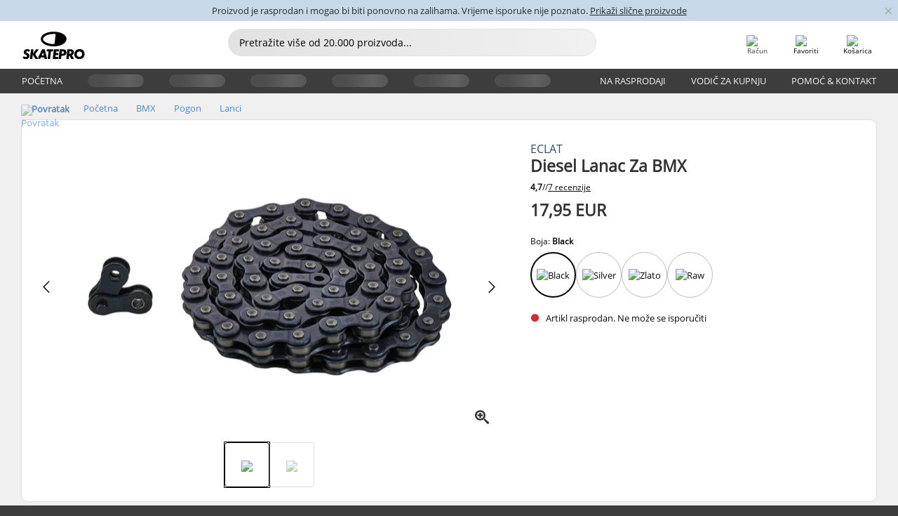

--- FILE ---
content_type: text/html; charset=UTF-8
request_url: https://www.skatepro.hr/381-12688.htm
body_size: 23599
content:
<!doctype html>
<html class="no-js" dir="ltr" lang="hr">
<head itemscope itemtype="http://schema.org/WebSite">
	<link rel="dns-prefetch" href="https://cdn.skatepro.com"/>
	<link rel="preconnect" href="https://cdn.skatepro.com"/>
	<meta charset="utf-8" />
	<meta itemprop="name" content="SkatePro.hr" />
	<title>Eclat Diesel Lanac Za BMX | SkatePro</title>
	<meta name="description" content="Lanac Z510HX 1/8&quot; s 1 integriranom polovicom karike. Duljina: 100 karika." />
	<meta property="og:image" content="https://cdn.skatepro.com/product/520/eclat-diesel-bmx-chain-uc.webp" />
	<meta property="og:title" content="Eclat Diesel Lanac Za BMX | SkatePro" />
	<meta property="og:url" content="https://www.skatepro.hr/381-12688.htm" />
	<meta property="og:type" content="website" />
	<link rel="canonical" href="https://www.skatepro.hr/381-12688.htm" />
	<link rel="alternate" hreflang="cs" href="https://www.skatepro.cz/381-12688.htm" />
	<link rel="alternate" hreflang="da" href="https://www.skatepro.dk/381-12688.htm" />
	<link rel="alternate" hreflang="de" href="https://www.skatepro.de/381-12688.htm" />
	<link rel="alternate" hreflang="de-at" href="https://www.skatepro.at/381-12688.htm" />
	<link rel="alternate" hreflang="de-ch" href="https://www.skatepro.ch/de/381-12688.htm" />
	<link rel="alternate" hreflang="el" href="https://www.skatepro.gr/381-12688.htm" />
	<link rel="alternate" hreflang="en" href="https://www.skatepro.com/en-us/381-12688.htm" />
	<link rel="alternate" hreflang="en-au" href="https://www.skatepro.com.au/381-12688.htm" />
	<link rel="alternate" hreflang="en-ca" href="https://www.skatepro.ca/en/381-12688.htm" />
	<link rel="alternate" hreflang="en-gb" href="https://www.skatepro.uk/381-12688.htm" />
	<link rel="alternate" hreflang="en-ie" href="https://www.skatepro.ie/381-12688.htm" />
	<link rel="alternate" hreflang="en-nz" href="https://www.skatepro.co.nz/381-12688.htm" />
	<link rel="alternate" hreflang="es" href="https://www.skatepro.es/381-12688.htm" />
	<link rel="alternate" hreflang="es-mx" href="https://www.skatepro.com.mx/381-12688.htm" />
	<link rel="alternate" hreflang="es-us" href="https://www.skatepro.com/es-us/381-12688.htm" />
	<link rel="alternate" hreflang="et" href="https://www.skatepro.ee/381-12688.htm" />
	<link rel="alternate" hreflang="fi" href="https://www.skatepro.fi/381-12688.htm" />
	<link rel="alternate" hreflang="fr" href="https://www.skatepro.fr/381-12688.htm" />
	<link rel="alternate" hreflang="fr-be" href="https://www.skatepro.be/fr/381-12688.htm" />
	<link rel="alternate" hreflang="fr-ca" href="https://www.skatepro.ca/fr/381-12688.htm" />
	<link rel="alternate" hreflang="fr-ch" href="https://www.skatepro.ch/fr/381-12688.htm" />
	<link rel="alternate" hreflang="hr" href="https://www.skatepro.hr/381-12688.htm" />
	<link rel="alternate" hreflang="hu" href="https://www.skatepro.hu/381-12688.htm" />
	<link rel="alternate" hreflang="it" href="https://www.skatepro.it/381-12688.htm" />
	<link rel="alternate" hreflang="lt" href="https://www.skatepro.lt/381-12688.htm" />
	<link rel="alternate" hreflang="lv" href="https://www.skatepro.lv/381-12688.htm" />
	<link rel="alternate" hreflang="nl" href="https://www.skatepro.nl/381-12688.htm" />
	<link rel="alternate" hreflang="nl-be" href="https://www.skatepro.be/nl/381-12688.htm" />
	<link rel="alternate" hreflang="no" href="https://www.skatepro.no/381-12688.htm" />
	<link rel="alternate" hreflang="pl" href="https://www.skatepro.com.pl/381-12688.htm" />
	<link rel="alternate" hreflang="pt" href="https://www.skatepro.pt/381-12688.htm" />
	<link rel="alternate" hreflang="ro" href="https://www.skatepro.ro/381-12688.htm" />
	<link rel="alternate" hreflang="sv" href="https://www.skatepro.se/381-12688.htm" />
	<meta name="viewport" content="width=device-width, initial-scale=1.0, maximum-scale=1" />
	<meta http-equiv="X-UA-Compatible" content="IE=edge" />
	<meta name="format-detection" content="telephone=no" />
		<meta name="msapplication-config" content="https://cdn.skatepro.com/shop/skatepro/browserconfig.xml?v=2">
	<meta name="theme-color" content="#000000">
	<link rel="apple-touch-icon" sizes="180x180" href="https://cdn.skatepro.com/shop/skatepro/apple-touch-icon.png?v=2">
	<link rel="icon" type="image/png" href="https://cdn.skatepro.com/shop/skatepro/favicon-32x32.png?v=2" sizes="32x32">
	<link rel="icon" type="image/png" href="https://cdn.skatepro.com/shop/skatepro/favicon-16x16.png?v=2" sizes="16x16">
	<link rel="manifest" href="https://cdn.skatepro.com/shop/skatepro/manifest.json?v=2">
	<link rel="mask-icon" href="https://cdn.skatepro.com/shop/skatepro/safari-pinned-tab.svg?v=3" color="#000000">
		<base href="https://www.skatepro.hr/" />
	<link rel="shortcut icon" href="https://cdn.skatepro.com/shop/skatepro/favicon.ico?v=2">
		<link rel="stylesheet" type="text/css" href="https://cdn.skatepro.com/css/vendor/foundation/foundation.min.css"  />
	<link rel="stylesheet" type="text/css" href="https://cdn.skatepro.com/css/general.min-1769778664.css"  />
	<link rel="stylesheet" type="text/css" href="https://cdn.skatepro.com/css/section.min-1769778664.css"  />
	<link rel="stylesheet" type="text/css" href="https://cdn.skatepro.com/css/section_guide.min-1769778664.css"  />
	<link rel="stylesheet" type="text/css" href="https://cdn.skatepro.com/css/sizing_guide.min-1769778664.css"  />
	<link rel="stylesheet" type="text/css" href="https://cdn.skatepro.com/css/product_info.min-1769778664.css"  />
	<link rel="stylesheet" type="text/css" href="https://cdn.skatepro.com/css/product.min-1769778664.css"  />
	<link rel="stylesheet" type="text/css" href="https://cdn.skatepro.com/css/vendor/slick/slick.css"  />
	<link rel="stylesheet" type="text/css" href="https://cdn.skatepro.com/css/vendor/photoswipe/photoswipe.css"  />
	<link rel="stylesheet" type="text/css" href="https://cdn.skatepro.com/css/vendor/photoswipe/default-skin/default_skin.css"  />
	<link rel="stylesheet" type="text/css" href="https://cdn.skatepro.com/css/other.min-1769778664.css"  />
	<link rel="stylesheet" type="text/css" href="https://cdn.skatepro.com/css/vendor/google/font.css"  />
	<script type="text/javascript" src="https://cdn.skatepro.com/web_component/autocomplete/autocomplete_section.min-1769778665.js" defer crossorigin></script>
	<script type="text/javascript" src="https://cdn.skatepro.com/web_component/autocomplete/autocomplete_product.min-1769778665.js" defer crossorigin></script>
	<script type="text/javascript" src="https://cdn.skatepro.com/web_component/autocomplete/autocomplete_phrase.min-1769778665.js" defer crossorigin></script>
	<script type="text/javascript" src="https://cdn.skatepro.com/web_component/autocomplete/autocomplete_article.min-1769778665.js" defer crossorigin></script>
	<script type="text/javascript" src="https://cdn.skatepro.com/web_component/autocomplete/autocomplete_brand.min-1769778665.js" defer crossorigin></script>
	<script type="text/javascript" src="https://cdn.skatepro.com/web_component/autocomplete/autocomplete_category.min-1769778665.js" defer crossorigin></script>
	<script type="text/javascript" src="https://cdn.skatepro.com/web_component/product_list_box.min-1769778665.js" defer crossorigin></script>
	<script type="text/javascript" src="https://cdn.skatepro.com/web_component/recommended_product.min-1769778665.js" defer crossorigin></script>
	<script type="text/javascript" src="https://cdn.skatepro.com/web_component/recommendation_section.min-1769778665.js" defer crossorigin></script>
	<script type="text/javascript" src="https://cdn.skatepro.com/web_component/custom_dialog.min-1769778665.js" defer crossorigin></script>
	<script type="text/javascript" src="https://cdn.skatepro.com/web_component/review_user.min-1769778665.js" defer crossorigin></script>
	<script type="text/javascript" src="https://cdn.skatepro.com/web_component/review_average.min-1769778665.js" defer crossorigin></script>
	<script type="text/javascript" src="https://cdn.skatepro.com/web_component/review_number_per_star.min-1769778665.js" defer crossorigin></script>
	<script type="text/javascript" src="https://cdn.skatepro.com/web_component/notification_box.min-1769778665.js" defer crossorigin></script>
	<script type="text/javascript" src="https://cdn.skatepro.com/web_component/rating_star.min-1769778665.js" defer crossorigin></script>
	<script type="text/javascript" src="https://cdn.skatepro.com/web_component/color_swatch.min-1769778665.js" defer crossorigin></script>
	<script type="text/javascript" src="https://cdn.skatepro.com/web_component/expert_review.min-1769778665.js" defer crossorigin></script>
	<script type="text/javascript" src="https://cdn.skatepro.com/web_component/review_gallery.min-1769778665.js" defer crossorigin></script>
	<script src="https://cdn.skatepro.com/js/vendor/jquery/jquery.min.js" crossorigin="anonymous"></script>
	<script src="https://cdn.skatepro.com/js/vendor/foundation/foundation.js" crossorigin="anonymous"></script>
	<script src="https://cdn.skatepro.com/js/general.min-1769778665.js" crossorigin="anonymous"></script>
	<script src="https://cdn.skatepro.com/js/vendor/adoptedstylesheet/adoptedStyleSheets.js" crossorigin="anonymous"></script>
	<script src="https://cdn.skatepro.com/js/autocomplete_search.min-1769778665.js" crossorigin="anonymous"></script>
	<script src="https://cdn.skatepro.com/js/data/model/product_model.min-1769778665.js" crossorigin="anonymous"></script>
	<script src="https://cdn.skatepro.com/js/data/model/brand_model.min-1769778665.js" crossorigin="anonymous"></script>
	<script src="https://cdn.skatepro.com/js/data/model/article_model.min-1769778665.js" crossorigin="anonymous"></script>
	<script src="https://cdn.skatepro.com/js/data/model/phrase_model.min-1769778665.js" crossorigin="anonymous"></script>
	<script src="https://cdn.skatepro.com/js/data/model/category_model.min-1769778665.js" crossorigin="anonymous"></script>
	<script src="https://cdn.skatepro.com/js/data/model/product_result_model.min-1769778665.js" crossorigin="anonymous"></script>
	<script src="https://cdn.skatepro.com/js/data/model/review_model.min-1769778665.js" crossorigin="anonymous"></script>
	<script src="https://cdn.skatepro.com/js/data/model/expert_review_model.min-1769778665.js" crossorigin="anonymous"></script>
	<script src="https://cdn.skatepro.com/js/data/model/navigation_model.min-1769778665.js" crossorigin="anonymous"></script>
	<script src="https://cdn.skatepro.com/js/validate.min-1769778665.js" crossorigin="anonymous"></script>
	<script src="https://cdn.skatepro.com/js/tracking.min-1769778665.js" crossorigin="anonymous"></script>
	<script src="https://cdn.skatepro.com/js/element_spacer.min-1769778665.js" crossorigin="anonymous"></script>
	<script src="https://cdn.skatepro.com/js/slider.min-1769778665.js" crossorigin="anonymous"></script>
	<script src="https://cdn.skatepro.com/js/vendor/slick/slick.js" crossorigin="anonymous"></script>
	<script src="https://cdn.skatepro.com/js/product.min-1769778665.js" crossorigin="anonymous"></script>
	<script src="https://cdn.skatepro.com/js/product_info.min-1769778665.js" crossorigin="anonymous"></script>
	<script src="https://cdn.skatepro.com/js/shorten.min-1769778665.js" crossorigin="anonymous"></script>
	<script src="https://cdn.skatepro.com/js/constant.min-1769778665.js" crossorigin="anonymous"></script>
	<script async src="https://cdn.skatepro.com/js/vendor/foundation/what-input.js" crossorigin="anonymous"></script>
	<script async src="https://cdn.skatepro.com/js/vendor/photoswipe/photoswipe.js" crossorigin="anonymous"></script>
	<script async src="https://cdn.skatepro.com/js/vendor/photoswipe/photoswipe_ui_default.js" crossorigin="anonymous"></script>
	<script id="usercentrics-cmp" src="https://web.cmp.usercentrics.eu/ui/loader.js" data-settings-id="hk8ePZ5G8CSHKr" async></script><script>
		window.addEventListener('UC_UI_INITIALIZED', function(event) {
			UC_UI.showFirstLayer();
		})
		</script><script>
		window.dataLayer = window.dataLayer || [];
    function gtag(){dataLayer.push(arguments);}
    const gtm_mode = true;
    
    gtag('consent', 'default', {
        ad_personalization: 'denied',
        ad_storage: 'denied',
        ad_user_data: 'denied',
        analytics_storage: 'denied',
        functionality_storage: 'denied',
        personalization_storage: 'denied',
        security_storage: 'granted',
        wait_for_update: 500
    });
    gtag('set', 'ads_data_redaction', true);
</script>
<script>!function(){"use strict";function l(e){for(var t=e,r=0,n=document.cookie.split(";");r<n.length;r++){var o=n[r].split("=");if(o[0].trim()===t)return o[1]}}function s(e){return localStorage.getItem(e)}function u(e){return window[e]}function A(e,t){e=document.querySelector(e);return t?null==e?void 0:e.getAttribute(t):null==e?void 0:e.textContent}var e=window,t=document,r="script",n="dataLayer",o="https://gss.skatepro.hr",a="",i="3jljyzvxkrjn",c="dkhf8eo=aWQ9R1RNLVdNQkxMV0RO&sort=desc",g="stapeUserId",v="",E="",d=!1;try{var d=!!g&&(m=navigator.userAgent,!!(m=new RegExp("Version/([0-9._]+)(.*Mobile)?.*Safari.*").exec(m)))&&16.4<=parseFloat(m[1]),f="stapeUserId"===g,I=d&&!f?function(e,t,r){void 0===t&&(t="");var n={cookie:l,localStorage:s,jsVariable:u,cssSelector:A},t=Array.isArray(t)?t:[t];if(e&&n[e])for(var o=n[e],a=0,i=t;a<i.length;a++){var c=i[a],c=r?o(c,r):o(c);if(c)return c}else console.warn("invalid uid source",e)}(g,v,E):void 0;d=d&&(!!I||f)}catch(e){console.error(e)}var m=e,g=(m[n]=m[n]||[],m[n].push({"gtm.start":(new Date).getTime(),event:"gtm.js"}),t.getElementsByTagName(r)[0]),v=I?"&bi="+encodeURIComponent(I):"",E=t.createElement(r),f=(d&&(i=8<i.length?i.replace(/([a-z]{8}$)/,"kp$1"):"kp"+i),!d&&a?a:o);E.async=!0,E.src=f+"/"+i+".js?"+c+v,null!=(e=g.parentNode)&&e.insertBefore(E,g)}();</script>
<script type="text/javascript" async src="https://www.googletagmanager.com/gtag/js?id=AW-925254201"></script>
<script type="text/javascript">
		gtag('js', new Date());
		gtag('config', 'AW-925254201', {'groups':'adwords', 'allow_enhanced_conversions':true});
</script>
		<!-- BING UET START -->
		<script type="text/plain" data-usercentrics="Microsoft Advertising Remarketing">
		try {
		(function(w,d,t,r,u){var f,n,i;w[u]=w[u]||[],f=function(){var o={ti:"5218731"};o.q=w[u];if(typeof UET==="function"){w[u]=new UET(o),w[u].push("pageLoad")}},n=d.createElement(t),n.src=r,n.async=1,n.onload=n.onreadystatechange=function(){var s=this.readyState;s&&s!=="loaded"&&s!=="complete"||(f(),n.onload=n.onreadystatechange=null)},i=d.getElementsByTagName(t)[0],i.parentNode.insertBefore(n,i)})(window,document,"script","//bat.bing.com/bat.js","uetq");
				} catch(e) {
			//Ignore errors
		}
		</script>
		<noscript>
			<img src="//bat.bing.com/action/0?ti=5218731&Ver=2" height="0" width="0" style="display:none; visibility: hidden;" />
		</noscript>
		<!-- BING UET END -->
				<script type="text/plain" src="//cdn.scarabresearch.com/js/187079763D62B1FC/scarab-v2.js" data-usercentrics="Emarsys" id="scarab-js-api"></script>
		<script type="text/plain" data-usercentrics="Emarsys">
		var ScarabQueue;
		ScarabQueue = ScarabQueue || [];
		</script>
		</head>
<body>
	<noscript><iframe src="https://gss.skatepro.hr/ns.html?id=GTM-WMBLLWDN" height="0" width="0" style="display:none;visibility:hidden"></iframe></noscript>
		<noscript id="deferred-styles">
			<link rel="stylesheet" type="text/css" href="https://cdn.skatepro.com/css/mobile_menu2.min-1769778664.css" media="(max-width: 78.125em)" />
<link rel="stylesheet" type="text/css" href="https://cdn.skatepro.com/css/review.min-1769778664.css"  />
		</noscript>
		<script>
						(function() {
				if (typeof window.CustomEvent === "function") {
					return false;
				}

				function CustomEvent(event, params) {
					params = params || {bubbles: false, cancelable: false, detail: undefined};
					var evt = document.createEvent('CustomEvent');
					evt.initCustomEvent(event, params.bubbles, params.cancelable, params.detail);
					return evt;
				}
				CustomEvent.prototype = window.Event.prototype;
				window.CustomEvent = CustomEvent;
			})();
			var slick_loaded_event = new CustomEvent('slick_loaded', {});
			var loadDeferredStyles = function() {
				var addStylesNode = document.getElementById("deferred-styles");
				var replacement = document.createElement("div");
				replacement.innerHTML = addStylesNode.textContent;
				document.body.appendChild(replacement);
				addStylesNode.parentElement.removeChild(addStylesNode);
			};
			var raf = requestAnimationFrame || mozRequestAnimationFrame || webkitRequestAnimationFrame || msRequestAnimationFrame;
			if (raf) {
				raf(function() {
					window.setTimeout(loadDeferredStyles, 0);
				});
			}
			else {
				window.addEventListener('load', loadDeferredStyles);
			}
		</script>
		
		<script>
		let data_provider_settings = {
			'cluster_id': 'w251AC48E',
			'market': 'HR_HR',
			'locale': 'hr-HR',
			'touchpoint': window.innerWidth > 1250 ? 'desktop' : 'mobile',
			'session_key': 'f95ac9d79bc4edc0aa8831e0a835b989',
			'customer_key': '',
			'limit': 60,
			'skip': 0,
		}
		let format_settings = {
			'link_prefix': 'https://www.skatepro.hr',
			'price_format': {"title":"Euro","symbol_left":"","symbol_right":"EUR","symbol_space":"yes","decimal_point":",","thousands_point":".","decimal_places":"2","value":"0.13405365","code":"EUR","currencies_id":"22","is_default":"0","allow_code_prepend":"0"},
			'cdn': 'https://cdn.skatepro.com',
			'static': 'https://static.skatepro.com',
			'date_format': 'd/m/y',
			'company_name': 'SkatePro',
		}
		let content_provider = 'voyado';
		let recommendation_provider = 'voyado';
		let search_provider = 'voyado';
		
		window.asset_manifest = JSON.parse('{"js\/menu_module.js":"js\/menu_module.min-1769778665.js","js\/shop_payment.js":"js\/shop_payment.min-1769778665.js","js\/product_info_module.js":"js\/product_info_module.min-1769778665.js","js\/account_history_info.js":"js\/account_history_info.min-1769778665.js","js\/product.js":"js\/product.min-1769778665.js","js\/product_info.js":"js\/product_info.min-1769778665.js","js\/specials_module.js":"js\/specials_module.min-1769778665.js","js\/checkout.js":"js\/checkout.min-1769778665.js","js\/customizer_module.js":"js\/customizer_module.min-1769778665.js","js\/account_history.js":"js\/account_history.min-1769778665.js","js\/dialog_polyfill.js":"js\/dialog_polyfill.min-1769778665.js","js\/checkout_shop_module.js":"js\/checkout_shop_module.min-1769778665.js","js\/reviews_write.js":"js\/reviews_write.min-1769778665.js","js\/constant.js":"js\/constant.min-1769778665.js","js\/error404_module.js":"js\/error404_module.min-1769778665.js","js\/account.js":"js\/account.min-1769778665.js","js\/build.js":"js\/build.min-1769778665.js","js\/brand_module.js":"js\/brand_module.min-1769778665.js","js\/article_module.js":"js\/article_module.min-1769778665.js","js\/reviews_write_module.js":"js\/reviews_write_module.min-1769778665.js","js\/element_spacer.js":"js\/element_spacer.min-1769778665.js","js\/tracking.js":"js\/tracking.min-1769778665.js","js\/search_module.js":"js\/search_module.min-1769778665.js","js\/collect_component.js":"js\/collect_component.min-1769778665.js","js\/form_check.js":"js\/form_check.min-1769778665.js","js\/category_module.js":"js\/category_module.min-1769778665.js","js\/index_module.js":"js\/index_module.min-1769778665.js","js\/logoff_module.js":"js\/logoff_module.min-1769778665.js","js\/general.js":"js\/general.min-1769778665.js","js\/sizing_guide_module.js":"js\/sizing_guide_module.min-1769778665.js","js\/barcode_scanner.js":"js\/barcode_scanner.min-1769778665.js","js\/validate.js":"js\/validate.min-1769778665.js","js\/collect.js":"js\/collect.min-1769778665.js","js\/autocomplete_search.js":"js\/autocomplete_search.min-1769778665.js","js\/cart.js":"js\/cart.min-1769778665.js","js\/data\/model\/expert_review_model.js":"js\/data\/model\/expert_review_model.min-1769778665.js","js\/data\/model\/phrase_model.js":"js\/data\/model\/phrase_model.min-1769778665.js","js\/data\/model\/product_result_model.js":"js\/data\/model\/product_result_model.min-1769778665.js","js\/data\/model\/top3_subsection_model.js":"js\/data\/model\/top3_subsection_model.min-1769778665.js","js\/data\/model\/product_model.js":"js\/data\/model\/product_model.min-1769778665.js","js\/data\/model\/article_model.js":"js\/data\/model\/article_model.min-1769778665.js","js\/data\/model\/brand_model.js":"js\/data\/model\/brand_model.min-1769778665.js","js\/data\/model\/cart_product_model.js":"js\/data\/model\/cart_product_model.min-1769778665.js","js\/data\/model\/filter_type_text_model.js":"js\/data\/model\/filter_type_text_model.min-1769778665.js","js\/data\/model\/filter_type_sort_model.js":"js\/data\/model\/filter_type_sort_model.min-1769778665.js","js\/data\/model\/filter_value_color_model.js":"js\/data\/model\/filter_value_color_model.min-1769778665.js","js\/data\/model\/filter_type_range_model.js":"js\/data\/model\/filter_type_range_model.min-1769778665.js","js\/data\/model\/category_model.js":"js\/data\/model\/category_model.min-1769778665.js","js\/data\/model\/return_product_model.js":"js\/data\/model\/return_product_model.min-1769778665.js","js\/data\/model\/review_model.js":"js\/data\/model\/review_model.min-1769778665.js","js\/data\/model\/filter_type_color_model.js":"js\/data\/model\/filter_type_color_model.min-1769778665.js","js\/data\/model\/navigation_model.js":"js\/data\/model\/navigation_model.min-1769778665.js","js\/data\/model\/filter_type_model.js":"js\/data\/model\/filter_type_model.min-1769778665.js","js\/data\/model\/filter_value_text_model.js":"js\/data\/model\/filter_value_text_model.min-1769778665.js","js\/data\/model\/filter_value_model.js":"js\/data\/model\/filter_value_model.min-1769778665.js","js\/data\/data_service.js":"js\/data\/data_service.min-1769778665.js","js\/data\/product_list_state.js":"js\/data\/product_list_state.min-1769778665.js","js\/data\/provider\/skatepro\/map_to_category_model.js":"js\/data\/provider\/skatepro\/map_to_category_model.min-1769778665.js","js\/data\/provider\/skatepro\/search.js":"js\/data\/provider\/skatepro\/search.min-1769778665.js","js\/data\/provider\/skatepro\/autocomplete.js":"js\/data\/provider\/skatepro\/autocomplete.min-1769778665.js","js\/data\/provider\/skatepro\/index.js":"js\/data\/provider\/skatepro\/index.min-1769778665.js","js\/data\/provider\/skatepro\/article.js":"js\/data\/provider\/skatepro\/article.min-1769778665.js","js\/data\/provider\/skatepro\/sizing_guide.js":"js\/data\/provider\/skatepro\/sizing_guide.min-1769778665.js","js\/data\/provider\/skatepro\/service.js":"js\/data\/provider\/skatepro\/service.min-1769778665.js","js\/data\/provider\/skatepro\/cart.js":"js\/data\/provider\/skatepro\/cart.min-1769778665.js","js\/data\/provider\/skatepro\/product.js":"js\/data\/provider\/skatepro\/product.min-1769778665.js","js\/data\/provider\/skatepro\/category.js":"js\/data\/provider\/skatepro\/category.min-1769778665.js","js\/data\/provider\/skatepro\/map_to_brand_model.js":"js\/data\/provider\/skatepro\/map_to_brand_model.min-1769778665.js","js\/data\/provider\/skatepro\/specials.js":"js\/data\/provider\/skatepro\/specials.min-1769778665.js","js\/data\/provider\/skatepro\/map_to_article_model.js":"js\/data\/provider\/skatepro\/map_to_article_model.min-1769778665.js","js\/data\/provider\/skatepro\/map_to_product_model.js":"js\/data\/provider\/skatepro\/map_to_product_model.min-1769778665.js","js\/data\/provider\/voyado\/filter.js":"js\/data\/provider\/voyado\/filter.min-1769778665.js","js\/data\/provider\/voyado\/map_to_brand_model.js":"js\/data\/provider\/voyado\/map_to_brand_model.min-1769778665.js","js\/data\/provider\/voyado\/map_to_navigation_model.js":"js\/data\/provider\/voyado\/map_to_navigation_model.min-1769778665.js","js\/data\/provider\/voyado\/map_to_phrase_model.js":"js\/data\/provider\/voyado\/map_to_phrase_model.min-1769778665.js","js\/data\/provider\/voyado\/map_to_article_model.js":"js\/data\/provider\/voyado\/map_to_article_model.min-1769778665.js","js\/data\/provider\/voyado\/map_to_product_model.js":"js\/data\/provider\/voyado\/map_to_product_model.min-1769778665.js","js\/data\/provider\/voyado\/service.js":"js\/data\/provider\/voyado\/service.min-1769778665.js","js\/data\/provider\/voyado\/product.js":"js\/data\/provider\/voyado\/product.min-1769778665.js","js\/data\/provider\/voyado\/navigation.js":"js\/data\/provider\/voyado\/navigation.min-1769778665.js","js\/data\/provider\/voyado\/map_to_filter_model.js":"js\/data\/provider\/voyado\/map_to_filter_model.min-1769778665.js","js\/data\/provider\/voyado\/search.js":"js\/data\/provider\/voyado\/search.min-1769778665.js","js\/data\/provider\/voyado\/map_to_category_model.js":"js\/data\/provider\/voyado\/map_to_category_model.min-1769778665.js","js\/data\/provider\/voyado\/notification.js":"js\/data\/provider\/voyado\/notification.min-1769778665.js","js\/data\/provider\/voyado\/cart.js":"js\/data\/provider\/voyado\/cart.min-1769778665.js","js\/data\/provider\/voyado\/search_origin.js":"js\/data\/provider\/voyado\/search_origin.min-1769778665.js","js\/data\/provider\/voyado\/api.js":"js\/data\/provider\/voyado\/api.min-1769778665.js","js\/data\/provider\/voyado\/landing_page.js":"js\/data\/provider\/voyado\/landing_page.min-1769778665.js","js\/data\/provider\/voyado\/autocomplete.js":"js\/data\/provider\/voyado\/autocomplete.min-1769778665.js","js\/cart_module.js":"js\/cart_module.min-1769778665.js","js\/slider.js":"js\/slider.min-1769778665.js","js\/checkout_shop.js":"js\/checkout_shop.min-1769778665.js","js\/filter.js":"js\/filter.min-1769778665.js","js\/test.js":"js\/test.min-1769778665.js","js\/mobile_menu.js.php":"js\/mobile_menu.js.min-1769778665.php","js\/shorten.js":"js\/shorten.min-1769778665.js","js\/render_list.js":"js\/render_list.min-1769778665.js","js\/contact_us.js":"js\/contact_us.min-1769778665.js","js\/customizer.js":"js\/customizer.min-1769778665.js","css\/search.css":"css\/search.min-1769778664.css","css\/section_product.css":"css\/section_product.min-1769778664.css","css\/category.css":"css\/category.min-1769778664.css","css\/checkout.css":"css\/checkout.min-1769778664.css","css\/collect_mobile.css":"css\/collect_mobile.min-1769778664.css","css\/review.css":"css\/review.min-1769778664.css","css\/section_category.css":"css\/section_category.min-1769778664.css","css\/section_minibanner.css":"css\/section_minibanner.min-1769778664.css","css\/general_nordicsport.css":"css\/general_nordicsport.min-1769778664.css","css\/account.css":"css\/account.min-1769778664.css","css\/team_skatepro.css":"css\/team_skatepro.min-1769778664.css","css\/general.css":"css\/general.min-1769778664.css","css\/checkout_right_cart.css":"css\/checkout_right_cart.min-1769778664.css","css\/other.css":"css\/other.min-1769778664.css","css\/section_brand.css":"css\/section_brand.min-1769778664.css","css\/section_top3.css":"css\/section_top3.min-1769778664.css","css\/section_about.css":"css\/section_about.min-1769778664.css","css\/customizer.css":"css\/customizer.min-1769778664.css","css\/checkout_shop.css":"css\/checkout_shop.min-1769778664.css","css\/build.css":"css\/build.min-1769778664.css","css\/product.css":"css\/product.min-1769778664.css","css\/article.css":"css\/article.min-1769778664.css","css\/filter.css":"css\/filter.min-1769778664.css","css\/printorder.css":"css\/printorder.min-1769778664.css","css\/account_history_info.css":"css\/account_history_info.min-1769778664.css","css\/mobile_menu2.css":"css\/mobile_menu2.min-1769778664.css","css\/section.css":"css\/section.min-1769778664.css","css\/section_guide.css":"css\/section_guide.min-1769778664.css","css\/collect_tablet.css":"css\/collect_tablet.min-1769778664.css","css\/mobile_menu.css":"css\/mobile_menu.min-1769778664.css","css\/dialog_polyfill.css":"css\/dialog_polyfill.min-1769778664.css","css\/product_info.css":"css\/product_info.min-1769778664.css","css\/domain_article.css":"css\/domain_article.min-1769778664.css","css\/sizing_guide.css":"css\/sizing_guide.min-1769778664.css","web_component\/color_swatch.js":"web_component\/color_swatch.min-1769778665.js","web_component\/recommendation_section.js":"web_component\/recommendation_section.min-1769778665.js","web_component\/review_average.js":"web_component\/review_average.min-1769778665.js","web_component\/product_list_box.js":"web_component\/product_list_box.min-1769778665.js","web_component\/recommended_product.js":"web_component\/recommended_product.min-1769778665.js","web_component\/autocomplete\/autocomplete_brand.js":"web_component\/autocomplete\/autocomplete_brand.min-1769778665.js","web_component\/autocomplete\/autocomplete_phrase.js":"web_component\/autocomplete\/autocomplete_phrase.min-1769778665.js","web_component\/autocomplete\/autocomplete_article.js":"web_component\/autocomplete\/autocomplete_article.min-1769778665.js","web_component\/autocomplete\/autocomplete_section.js":"web_component\/autocomplete\/autocomplete_section.min-1769778665.js","web_component\/autocomplete\/autocomplete_category.js":"web_component\/autocomplete\/autocomplete_category.min-1769778665.js","web_component\/autocomplete\/autocomplete_product.js":"web_component\/autocomplete\/autocomplete_product.min-1769778665.js","web_component\/input_currency.js":"web_component\/input_currency.min-1769778665.js","web_component\/expert_review.js":"web_component\/expert_review.min-1769778665.js","web_component\/pagination_list.js":"web_component\/pagination_list.min-1769778665.js","web_component\/article_list_box.js":"web_component\/article_list_box.min-1769778665.js","web_component\/webpos\/webpos_quantity_input.js":"web_component\/webpos\/webpos_quantity_input.min-1769778665.js","web_component\/webpos\/webpos_delete.js":"web_component\/webpos\/webpos_delete.min-1769778665.js","web_component\/webpos\/webpos_return_product.js":"web_component\/webpos\/webpos_return_product.min-1769778665.js","web_component\/webpos\/webpos_product.js":"web_component\/webpos\/webpos_product.min-1769778665.js","web_component\/product_list_section.js":"web_component\/product_list_section.min-1769778665.js","web_component\/page_load_more.js":"web_component\/page_load_more.min-1769778665.js","web_component\/category_button.js":"web_component\/category_button.min-1769778665.js","web_component\/review_user.js":"web_component\/review_user.min-1769778665.js","web_component\/review_number_per_star.js":"web_component\/review_number_per_star.min-1769778665.js","web_component\/notification_box.js":"web_component\/notification_box.min-1769778665.js","web_component\/filter\/filter_option_range.js":"web_component\/filter\/filter_option_range.min-1769778665.js","web_component\/filter\/filter_button_badge.js":"web_component\/filter\/filter_button_badge.min-1769778665.js","web_component\/filter\/filter_option_radio.js":"web_component\/filter\/filter_option_radio.min-1769778665.js","web_component\/filter\/filter_button_reset.js":"web_component\/filter\/filter_button_reset.min-1769778665.js","web_component\/filter\/filter_button_list.js":"web_component\/filter\/filter_button_list.min-1769778665.js","web_component\/filter\/filter_button_sort.js":"web_component\/filter\/filter_button_sort.min-1769778665.js","web_component\/filter\/filter_option_checkbox.js":"web_component\/filter\/filter_option_checkbox.min-1769778665.js","web_component\/filter\/filter_button.js":"web_component\/filter\/filter_button.min-1769778665.js","web_component\/filter\/filter_option_color.js":"web_component\/filter\/filter_option_color.min-1769778665.js","web_component\/filter\/filter_dialog.js":"web_component\/filter\/filter_dialog.min-1769778665.js","web_component\/custom_dialog.js":"web_component\/custom_dialog.min-1769778665.js","web_component\/account\/account_order.js":"web_component\/account\/account_order.min-1769778665.js","web_component\/account\/account_dashboard_button.js":"web_component\/account\/account_dashboard_button.min-1769778665.js","web_component\/review_gallery.js":"web_component\/review_gallery.min-1769778665.js","web_component\/rating_star.js":"web_component\/rating_star.min-1769778665.js","web_component\/article_list_section.js":"web_component\/article_list_section.min-1769778665.js","web_component\/top3\/top3_subsection.js":"web_component\/top3\/top3_subsection.min-1769778665.js","web_component\/top3\/top3_product.js":"web_component\/top3\/top3_product.min-1769778665.js","web_component\/top3\/top3_section.js":"web_component\/top3\/top3_section.min-1769778665.js"}');
  		window.asset = function (path) {
    		return 'https://cdn.skatepro.com/' + (window.asset_manifest[path] || path);
		};
		
		var cache_bust_data_provider = '?74';
		
		let DEV_ONLY = false;
		</script>
		<script type='module'>
		//TODO TSJ, 2024-07-04: Put this somewhere else - it does not belong here
		const { data_service } = await import(asset('js/data/data_service.js'));
		
		let notification_data_provider_settings = {
				...data_provider_settings,
				provider: 'voyado'
			};
		let notification_instance = await data_service.create(notification_data_provider_settings);
		
		// Voyado notification handling
		document.body.addEventListener('click', async (event) => {
			// Check if the clicked element is a custom element (contains a hyphen)
			if (event.target.tagName && event.target.tagName.includes('-')) {
				// We use composedPath() to get the full path of the event, including the shadow DOM for nested custom elements
				const path = event.composedPath();
  
				// Find the first <a> element with a data-track_value/track_type attribute
				const targetLink = path.find(element =>
					element instanceof HTMLAnchorElement && element.hasAttribute('data-track_type') && element.hasAttribute('data-track_value')
				);
				
				if (targetLink) {
					const track_type = targetLink.getAttribute('data-track_type');
					const track_value = targetLink.getAttribute('data-track_value');
					
					// Stop the default behavior of the <a> tag
					event.preventDefault();
					
					switch (track_type) {
						case 'click':
							await notification_instance.notification_click(track_value);
							break;
						case 'add_favorite':
							await notification_instance.notification_add_favorite(track_value);
							break;
						case 'remove_favorite':
							await notification_instance.notification_remove_favorite(track_value);
							break;
						case 'add_to_cart':
							await notification_instance.notification_add_to_cart(track_value);
							break;
					}
					
					if (event.ctrlKey || event.shiftKey || event.metaKey) {
						window.open(targetLink.href, '_blank');
					} 
					else {
						window.location.href = targetLink.href;
					}
				}
			}
		});
		</script>
		
		<div class="header_infobar" style="background-color:#C7D8E9;">
			<div class="row collapse infobar_content" onclick="location.href='https://www.skatepro.hr/c381.htm';">
				<div class="width_row" style="background-color:#C7D8E9;">			
			<div class="infobar_content_text" style="color: #2B2B2B">Proizvod je rasprodan i mogao bi biti ponovno na zalihama. Vrijeme isporuke nije poznato. <u>Prikaži slične proizvode</u></div>
		</div>
			</div>
			
		<div class="infobar_close_x" onclick="close_banner(event, 'inactive_product', true);$(this).closest('div.header_infobar').slideToggle();">&times;</div>			
	
		</div>
	<!-- header -->
<div class="header_container" style="position: relative;">
	<div class="row collapse" style="position: relative; padding-top: 4px;">
		<div class="small-8 medium-7 large-3 columns">
			<div style="display: table; width: 100%;">
				<div style="display: table-cell; width: 1%;">
					<div class="header_mobile hide-for-large" style="min-width: 60px;color:#FFF;" onclick="toggle_mobile_menu()">
						<div class="mobile_menu_button">
							<span class="mobile_menu_button_bar"></span>
							<span class="mobile_menu_button_bar"></span>
							<span class="mobile_menu_button_bar"></span>
							<span class="mobile_menu_button_bar"></span>
							<div>Menu</div>
						</div>
					</div>
				</div>

								<div class="header_logo_container" style="display: table-cell; text-align: center;">
					<div class="header_logo"><a href="https://www.skatepro.hr/" title="SkatePro"><img src="https://cdn.skatepro.com/shop/skatepro/logo.svg?7" alt="SkatePro" height="39" width="105" /></a></div>
				</div>
			</div>
		</div>
		<ul class="mobilemenu2 hide-for-large" style="display: none;"><li data-id="19" class="subcat"><div><img src="https://cdn.skatepro.com/icon/menu/19.svg" style="height: 30px;" />Zimski sportovi</div><ul><li class="hide-for-large mobilemenu2_back">Zimski sportovi</li><li data-id="71" class="subcat"><div>Klizaljke</div><ul><li class="hide-for-large mobilemenu2_back">Klizaljke</li><li data-id="233"><div><a href="https://www.skatepro.hr/c233.htm">Dječji</a></div></li>
			<li data-id="232"><div><a href="https://www.skatepro.hr/c232.htm">Umjetničko klizanje</a></div></li>
			<li data-id="89"><div><a href="https://www.skatepro.hr/c89.htm">Rekreativno</a></div></li>
			<li data-id="1001"><div><a href="https://www.skatepro.hr/c1001.htm">Ice Hockey</a></div></li>
			<li data-id="161"><div><a href="https://www.skatepro.hr/c161.htm">Accessories</a></div></li>
			<li data-id="527"><div><a href="https://www.skatepro.hr/c527.htm">Ulošci za cipele</a></div></li>
			<li data-id="494" class="subcat"><div>Štitnici</div><ul><li class="hide-for-large mobilemenu2_back">Štitnici</li><li data-id="134" class="subcat"><div>Dječji</div><ul><li class="hide-for-large mobilemenu2_back">Dječji</li><li data-id="484"><div><a href="https://www.skatepro.hr/c484.htm">Kacige</a></div></li>
			<li data-id="474"><div><a href="https://www.skatepro.hr/c474.htm">Paketi</a></div></li>
			</ul></li>
			<li data-id="483"><div><a href="https://www.skatepro.hr/c483.htm">Kacige</a></div></li>
			<li data-id="601"><div><a href="https://www.skatepro.hr/c601.htm">Paketi</a></div></li>
			<li data-id="603"><div><a href="https://www.skatepro.hr/c603.htm">Štitnici za zglobove</a></div></li>
			<li data-id="609"><div><a href="https://www.skatepro.hr/c609.htm">Štitnici za koljena</a></div></li>
			<li data-id="476"><div><a href="https://www.skatepro.hr/c476.htm">Štitnici za laktove</a></div></li>
			<li data-id="495"><div><a href="https://www.skatepro.hr/c495.htm">Zaštitne kratke hlače</a></div></li>
			</ul></li>
			</ul></li>
			<li data-id="331" class="subcat"><div>Alpsko skijanje</div><ul><li class="hide-for-large mobilemenu2_back">Alpsko skijanje</li><li data-id="68" class="subcat"><div>Skije</div><ul><li class="hide-for-large mobilemenu2_back">Skije</li><li data-id="306"><div><a href="https://www.skatepro.hr/c306.htm">Dječje Skije</a></div></li>
			<li data-id="335"><div><a href="https://www.skatepro.hr/c335.htm">All mountain skije</a></div></li>
			<li data-id="337"><div><a href="https://www.skatepro.hr/c337.htm">Carving skije</a></div></li>
			<li data-id="171"><div><a href="https://www.skatepro.hr/c171.htm">Race skije</a></div></li>
			<li data-id="336"><div><a href="https://www.skatepro.hr/c336.htm">Twin tip skije</a></div></li>
			<li data-id="59"><div><a href="https://www.skatepro.hr/c59.htm">Freeride skije</a></div></li>
			<li data-id="96"><div><a href="https://www.skatepro.hr/c96.htm">Backcountry skis</a></div></li>
			</ul></li>
			<li data-id="282" class="subcat"><div>Pancerice</div><ul><li class="hide-for-large mobilemenu2_back">Pancerice</li><li data-id="304"><div><a href="https://www.skatepro.hr/c304.htm">Muški</a></div></li>
			<li data-id="307"><div><a href="https://www.skatepro.hr/c307.htm">Dječji</a></div></li>
			<li data-id="339"><div><a href="https://www.skatepro.hr/c339.htm">Ženski</a></div></li>
			<li data-id="533"><div><a href="https://www.skatepro.hr/c533.htm">Ulošci za cipele</a></div></li>
			</ul></li>
			<li data-id="326"><div><a href="https://www.skatepro.hr/c326.htm">Vezovi za skije</a></div></li>
			<li data-id="305"><div><a href="https://www.skatepro.hr/c305.htm">Štapovi</a></div></li>
			<li data-id="363" class="subcat"><div>Zaštitne naočale</div><ul><li class="hide-for-large mobilemenu2_back">Zaštitne naočale</li><li data-id="320"><div><a href="https://www.skatepro.hr/c320.htm">Skijaške naočale</a></div></li>
			<li data-id="267"><div><a href="https://www.skatepro.hr/c267.htm">Covers</a></div></li>
			</ul></li>
			<li data-id="611" class="subcat"><div>Accessories</div><ul><li class="hide-for-large mobilemenu2_back">Accessories</li><li data-id="173"><div><a href="https://www.skatepro.hr/c173.htm">Kože za skije</a></div></li>
			<li data-id="103"><div><a href="https://www.skatepro.hr/c103.htm">Održavanje</a></div></li>
			<li data-id="324"><div><a href="https://www.skatepro.hr/c324.htm">Razno</a></div></li>
			</ul></li>
			<li data-id="165" class="subcat"><div>Štitnici</div><ul><li class="hide-for-large mobilemenu2_back">Štitnici</li><li data-id="316"><div><a href="https://www.skatepro.hr/c316.htm">Kacige</a></div></li>
			<li data-id="492"><div><a href="https://www.skatepro.hr/c492.htm">Zaštitne kratke hlače</a></div></li>
			<li data-id="323"><div><a href="https://www.skatepro.hr/c323.htm">Štitnici za leđa</a></div></li>
			</ul></li>
			<li data-id="812"><div><a href="https://www.skatepro.hr/c812.htm">Lavinska oprema</a></div></li>
			<li data-id="1011"><div><a href="https://www.skatepro.hr/c1011.htm">Torbe</a></div></li>
			</ul></li>
			<li data-id="100" class="subcat"><div>Snowboarding</div><ul><li class="hide-for-large mobilemenu2_back">Snowboarding</li><li data-id="60"><div><a href="https://www.skatepro.hr/c60.htm">Daske</a></div></li>
			<li data-id="309"><div><a href="https://www.skatepro.hr/c309.htm">Buce</a></div></li>
			<li data-id="310"><div><a href="https://www.skatepro.hr/c310.htm">Vezovi</a></div></li>
			<li data-id="312"><div><a href="https://www.skatepro.hr/c312.htm">Dječji</a></div></li>
			<li data-id="358" class="subcat"><div>Štitnici</div><ul><li class="hide-for-large mobilemenu2_back">Štitnici</li><li data-id="485"><div><a href="https://www.skatepro.hr/c485.htm">Kacige</a></div></li>
			<li data-id="504"><div><a href="https://www.skatepro.hr/c504.htm">Štitnici za leđa</a></div></li>
			<li data-id="493"><div><a href="https://www.skatepro.hr/c493.htm">Zaštitne kratke hlače</a></div></li>
			<li data-id="491"><div><a href="https://www.skatepro.hr/c491.htm">Štitnik za zapešće</a></div></li>
			</ul></li>
			<li data-id="593" class="subcat"><div>Zaštitne naočale</div><ul><li class="hide-for-large mobilemenu2_back">Zaštitne naočale</li><li data-id="479"><div><a href="https://www.skatepro.hr/c479.htm">Zaštitne naočale</a></div></li>
			<li data-id="225"><div><a href="https://www.skatepro.hr/c225.htm">Covers</a></div></li>
			</ul></li>
			<li data-id="472"><div><a href="https://www.skatepro.hr/c472.htm">Lavinska oprema</a></div></li>
			<li data-id="761"><div><a href="https://www.skatepro.hr/c761.htm">Pribor</a></div></li>
			<li data-id="1005"><div><a href="https://www.skatepro.hr/c1005.htm">Torbe</a></div></li>
			</ul></li>
			<li data-id="332" class="subcat"><div>Skijaško trčanje</div><ul><li class="hide-for-large mobilemenu2_back">Skijaško trčanje</li><li data-id="175" class="subcat"><div>Skije</div><ul><li class="hide-for-large mobilemenu2_back">Skije</li><li data-id="742"><div><a href="https://www.skatepro.hr/c742.htm">Classic</a></div></li>
			<li data-id="743"><div><a href="https://www.skatepro.hr/c743.htm">Skating</a></div></li>
			<li data-id="744"><div><a href="https://www.skatepro.hr/c744.htm">Backcountry</a></div></li>
			</ul></li>
			<li data-id="333" class="subcat"><div>Cipele</div><ul><li class="hide-for-large mobilemenu2_back">Cipele</li><li data-id="747"><div><a href="https://www.skatepro.hr/c747.htm">Classic</a></div></li>
			<li data-id="748"><div><a href="https://www.skatepro.hr/c748.htm">Skating</a></div></li>
			<li data-id="749"><div><a href="https://www.skatepro.hr/c749.htm">Backcountry</a></div></li>
			<li data-id="523"><div><a href="https://www.skatepro.hr/c523.htm">Pribor</a></div></li>
			</ul></li>
			<li data-id="750" class="subcat"><div>Vezovi</div><ul><li class="hide-for-large mobilemenu2_back">Vezovi</li><li data-id="751"><div><a href="https://www.skatepro.hr/c751.htm">Classic</a></div></li>
			<li data-id="752"><div><a href="https://www.skatepro.hr/c752.htm">Skating</a></div></li>
			<li data-id="753"><div><a href="https://www.skatepro.hr/c753.htm">Backcountry</a></div></li>
			<li data-id="754"><div><a href="https://www.skatepro.hr/c754.htm">Pribor</a></div></li>
			</ul></li>
			<li data-id="240" class="subcat"><div>Štapovi</div><ul><li class="hide-for-large mobilemenu2_back">Štapovi</li><li data-id="334"><div><a href="https://www.skatepro.hr/c334.htm">Štapovi</a></div></li>
			<li data-id="808"><div><a href="https://www.skatepro.hr/c808.htm">Pribor</a></div></li>
			</ul></li>
			<li data-id="755" class="subcat"><div>Voskanje i servis skija</div><ul><li class="hide-for-large mobilemenu2_back">Voskanje i servis skija</li><li data-id="756"><div><a href="https://www.skatepro.hr/c756.htm">Kick Wax</a></div></li>
			<li data-id="757"><div><a href="https://www.skatepro.hr/c757.htm">Glide Wax</a></div></li>
			<li data-id="758"><div><a href="https://www.skatepro.hr/c758.htm">Klister</a></div></li>
			<li data-id="759"><div><a href="https://www.skatepro.hr/c759.htm">Održavanje</a></div></li>
			</ul></li>
			<li data-id="269"><div><a href="https://www.skatepro.hr/c269.htm">Kože</a></div></li>
			<li data-id="608"><div><a href="https://www.skatepro.hr/c608.htm">Pribor</a></div></li>
			<li data-id="1003"><div><a href="https://www.skatepro.hr/c1003.htm">Torbe</a></div></li>
			</ul></li>
			<li data-id="124" class="subcat"><div>Hokej na ledu</div><ul><li class="hide-for-large mobilemenu2_back">Hokej na ledu</li><li data-id="70"><div><a href="https://www.skatepro.hr/c70.htm">Klizaljke</a></div></li>
			<li data-id="224"><div><a href="https://www.skatepro.hr/c224.htm">Palice</a></div></li>
			<li data-id="278"><div><a href="https://www.skatepro.hr/c278.htm">Pakovi</a></div></li>
			<li data-id="146"><div><a href="https://www.skatepro.hr/c146.htm">Zaštita glave</a></div></li>
			<li data-id="166"><div><a href="https://www.skatepro.hr/c166.htm">Štitnici za tijelo</a></div></li>
			<li data-id="139"><div><a href="https://www.skatepro.hr/c139.htm">Pribor</a></div></li>
			<li data-id="132"><div><a href="https://www.skatepro.hr/c132.htm">Odjeća</a></div></li>
			</ul></li>
			<li data-id="739" class="subcat"><div>Nordijsko rolanje</div><ul><li class="hide-for-large mobilemenu2_back">Nordijsko rolanje</li><li data-id="62"><div><a href="https://www.skatepro.hr/c62.htm">Skije</a></div></li>
			<li data-id="775" class="subcat"><div>Cipele</div><ul><li class="hide-for-large mobilemenu2_back">Cipele</li><li data-id="431"><div><a href="https://www.skatepro.hr/c431.htm">Classic</a></div></li>
			<li data-id="432"><div><a href="https://www.skatepro.hr/c432.htm">Skating</a></div></li>
			<li data-id="526"><div><a href="https://www.skatepro.hr/c526.htm">Pribor</a></div></li>
			</ul></li>
			<li data-id="802" class="subcat"><div>Ski Poles</div><ul><li class="hide-for-large mobilemenu2_back">Ski Poles</li><li data-id="131"><div><a href="https://www.skatepro.hr/c131.htm">Poles</a></div></li>
			<li data-id="435"><div><a href="https://www.skatepro.hr/c435.htm">Accessories</a></div></li>
			</ul></li>
			<li data-id="192"><div><a href="https://www.skatepro.hr/c192.htm">Vezovi</a></div></li>
			<li data-id="740"><div><a href="https://www.skatepro.hr/c740.htm">Dijelovi</a></div></li>
			<li data-id="738"><div><a href="https://www.skatepro.hr/c738.htm">Kotači</a></div></li>
			<li data-id="399"><div><a href="https://www.skatepro.hr/c399.htm">Naglavne svjetiljke</a></div></li>
			<li data-id="1006"><div><a href="https://www.skatepro.hr/c1006.htm">Torbe</a></div></li>
			</ul></li>
			<li data-id="194"><div><a href="https://www.skatepro.hr/c194.htm">Snježne krplje</a></div></li>
			<li data-id="821" class="subcat"><div>Snow Action Fun</div><ul><li class="hide-for-large mobilemenu2_back">Snow Action Fun</li><li data-id="327"><div><a href="https://www.skatepro.hr/c327.htm">Snow Skateboards</a></div></li>
			<li data-id="67"><div><a href="https://www.skatepro.hr/c67.htm">Snowscoots</a></div></li>
			<li data-id="125"><div><a href="https://www.skatepro.hr/c125.htm">Trampoline</a></div></li>
			</ul></li>
			</ul></li>
			<li data-id="21" class="subcat"><div><img src="https://cdn.skatepro.com/icon/menu/21.svg" style="height: 30px;" />Bordove</div><ul><li class="hide-for-large mobilemenu2_back">Bordove</li><li data-id="181" class="subcat"><div>Skateboards</div><ul><li class="hide-for-large mobilemenu2_back">Skateboards</li><li data-id="84"><div><a href="https://www.skatepro.hr/c84.htm">Kompletan</a></div></li>
			<li data-id="257"><div><a href="https://www.skatepro.hr/c257.htm">Djeca</a></div></li>
			<li data-id="209"><div><a href="https://www.skatepro.hr/c209.htm">Daske</a></div></li>
			<li data-id="212"><div><a href="https://www.skatepro.hr/c212.htm">Osovine</a></div></li>
			<li data-id="200"><div><a href="https://www.skatepro.hr/c200.htm">Kotači</a></div></li>
			<li data-id="274"><div><a href="https://www.skatepro.hr/c274.htm">Grip tape</a></div></li>
			<li data-id="186" class="subcat"><div>Dijelovi</div><ul><li class="hide-for-large mobilemenu2_back">Dijelovi</li><li data-id="183"><div><a href="https://www.skatepro.hr/c183.htm">Ležajevi</a></div></li>
			<li data-id="388"><div><a href="https://www.skatepro.hr/c388.htm">Dijelovi za osovine</a></div></li>
			<li data-id="273"><div><a href="https://www.skatepro.hr/c273.htm">Matice i vijci</a></div></li>
			<li data-id="390"><div><a href="https://www.skatepro.hr/c390.htm">Risers</a></div></li>
			<li data-id="112"><div><a href="https://www.skatepro.hr/c112.htm">Skate Wax</a></div></li>
			<li data-id="195"><div><a href="https://www.skatepro.hr/c195.htm">Deck Rails</a></div></li>
			<li data-id="187"><div><a href="https://www.skatepro.hr/c187.htm">Održavanje</a></div></li>
			</ul></li>
			<li data-id="81"><div><a href="https://www.skatepro.hr/c81.htm">Merchandise</a></div></li>
			<li data-id="268"><div><a href="https://www.skatepro.hr/c268.htm">Rampe</a></div></li>
			<li data-id="1008"><div><a href="https://www.skatepro.hr/c1008.htm">Torbe</a></div></li>
			</ul></li>
			<li data-id="219" class="subcat"><div>Longboards</div><ul><li class="hide-for-large mobilemenu2_back">Longboards</li><li data-id="83"><div><a href="https://www.skatepro.hr/c83.htm">Kompleti</a></div></li>
			<li data-id="208"><div><a href="https://www.skatepro.hr/c208.htm">Daske</a></div></li>
			<li data-id="226"><div><a href="https://www.skatepro.hr/c226.htm">Trucks</a></div></li>
			<li data-id="220"><div><a href="https://www.skatepro.hr/c220.htm">Wheels</a></div></li>
			<li data-id="395"><div><a href="https://www.skatepro.hr/c395.htm">Griptape</a></div></li>
			<li data-id="111" class="subcat"><div>Dijelovi</div><ul><li class="hide-for-large mobilemenu2_back">Dijelovi</li><li data-id="262"><div><a href="https://www.skatepro.hr/c262.htm">Bearings</a></div></li>
			<li data-id="413"><div><a href="https://www.skatepro.hr/c413.htm">Truck Parts</a></div></li>
			<li data-id="272"><div><a href="https://www.skatepro.hr/c272.htm">Nuts & Bolts</a></div></li>
			<li data-id="415"><div><a href="https://www.skatepro.hr/c415.htm">Risers</a></div></li>
			<li data-id="605"><div><a href="https://www.skatepro.hr/c605.htm">Održavanje</a></div></li>
			</ul></li>
			<li data-id="429"><div><a href="https://www.skatepro.hr/c429.htm">Merchandise</a></div></li>
			</ul></li>
			<li data-id="258" class="subcat"><div>Cruiser Skateboards</div><ul><li class="hide-for-large mobilemenu2_back">Cruiser Skateboards</li><li data-id="216"><div><a href="https://www.skatepro.hr/c216.htm">Kompletan</a></div></li>
			<li data-id="392"><div><a href="https://www.skatepro.hr/c392.htm">Dječji</a></div></li>
			<li data-id="260"><div><a href="https://www.skatepro.hr/c260.htm">Plastični / Penny</a></div></li>
			<li data-id="412"><div><a href="https://www.skatepro.hr/c412.htm">Daske</a></div></li>
			<li data-id="393"><div><a href="https://www.skatepro.hr/c393.htm">Osovine</a></div></li>
			<li data-id="300"><div><a href="https://www.skatepro.hr/c300.htm">Kotači</a></div></li>
			<li data-id="394"><div><a href="https://www.skatepro.hr/c394.htm">Griptape</a></div></li>
			<li data-id="340" class="subcat"><div>Dijelovi</div><ul><li class="hide-for-large mobilemenu2_back">Dijelovi</li><li data-id="299"><div><a href="https://www.skatepro.hr/c299.htm">Bearings</a></div></li>
			<li data-id="397"><div><a href="https://www.skatepro.hr/c397.htm">Dijelovi za osovine</a></div></li>
			<li data-id="407"><div><a href="https://www.skatepro.hr/c407.htm">Matice i vijci</a></div></li>
			<li data-id="410"><div><a href="https://www.skatepro.hr/c410.htm">Risers</a></div></li>
			<li data-id="607"><div><a href="https://www.skatepro.hr/c607.htm">Održavanje</a></div></li>
			</ul></li>
			<li data-id="428"><div><a href="https://www.skatepro.hr/c428.htm">Merchandise</a></div></li>
			</ul></li>
			<li data-id="417" class="subcat"><div>Surfskates</div><ul><li class="hide-for-large mobilemenu2_back">Surfskates</li><li data-id="288"><div><a href="https://www.skatepro.hr/c288.htm">Kompletan</a></div></li>
			<li data-id="420"><div><a href="https://www.skatepro.hr/c420.htm">Trucks</a></div></li>
			<li data-id="421"><div><a href="https://www.skatepro.hr/c421.htm">Wheels</a></div></li>
			<li data-id="396"><div><a href="https://www.skatepro.hr/c396.htm">Griptape</a></div></li>
			<li data-id="422" class="subcat"><div>Parts</div><ul><li class="hide-for-large mobilemenu2_back">Parts</li><li data-id="425"><div><a href="https://www.skatepro.hr/c425.htm">Bearings</a></div></li>
			<li data-id="423"><div><a href="https://www.skatepro.hr/c423.htm">Bushings</a></div></li>
			<li data-id="408"><div><a href="https://www.skatepro.hr/c408.htm">Nuts & Bolts</a></div></li>
			<li data-id="424"><div><a href="https://www.skatepro.hr/c424.htm">Risers</a></div></li>
			<li data-id="606"><div><a href="https://www.skatepro.hr/c606.htm">Održavanje</a></div></li>
			</ul></li>
			<li data-id="604"><div><a href="https://www.skatepro.hr/c604.htm">Merchandise</a></div></li>
			</ul></li>
			<li data-id="418" class="subcat"><div>Waveboards</div><ul><li class="hide-for-large mobilemenu2_back">Waveboards</li><li data-id="155"><div><a href="https://www.skatepro.hr/c155.htm">Kompletan</a></div></li>
			<li data-id="168"><div><a href="https://www.skatepro.hr/c168.htm">Accessories</a></div></li>
			</ul></li>
			<li data-id="158" class="subcat"><div>Štitnici</div><ul><li class="hide-for-large mobilemenu2_back">Štitnici</li><li data-id="261" class="subcat"><div>Kids</div><ul><li class="hide-for-large mobilemenu2_back">Kids</li><li data-id="488"><div><a href="https://www.skatepro.hr/c488.htm">Kacige</a></div></li>
			<li data-id="500"><div><a href="https://www.skatepro.hr/c500.htm">Pads</a></div></li>
			</ul></li>
			<li data-id="486"><div><a href="https://www.skatepro.hr/c486.htm">Kacige</a></div></li>
			<li data-id="471"><div><a href="https://www.skatepro.hr/c471.htm">Sets</a></div></li>
			<li data-id="497"><div><a href="https://www.skatepro.hr/c497.htm">Knee Pads</a></div></li>
			<li data-id="503"><div><a href="https://www.skatepro.hr/c503.htm">Wrist Guards</a></div></li>
			<li data-id="475"><div><a href="https://www.skatepro.hr/c475.htm">Elbow Pads</a></div></li>
			<li data-id="496"><div><a href="https://www.skatepro.hr/c496.htm">Zaštitne kratke hlače</a></div></li>
			<li data-id="73"><div><a href="https://www.skatepro.hr/c73.htm">Longboard Gloves</a></div></li>
			</ul></li>
			<li data-id="217"><div><a href="https://www.skatepro.hr/c217.htm">Fingerboards</a></div></li>
			<li data-id="346"><div><a href="https://www.skatepro.hr/c346.htm">Snow Skateboards</a></div></li>
			</ul></li>
			<li data-id="22" class="subcat"><div><img src="https://cdn.skatepro.com/icon/menu/22.svg" style="height: 30px;" />Role</div><ul><li class="hide-for-large mobilemenu2_back">Role</li><li data-id="52" class="subcat"><div>Štitnici</div><ul><li class="hide-for-large mobilemenu2_back">Štitnici</li><li data-id="65" class="subcat"><div>Dječji</div><ul><li class="hide-for-large mobilemenu2_back">Dječji</li><li data-id="72"><div><a href="https://www.skatepro.hr/c72.htm">Kacige</a></div></li>
			<li data-id="114"><div><a href="https://www.skatepro.hr/c114.htm">Paketi</a></div></li>
			</ul></li>
			<li data-id="115"><div><a href="https://www.skatepro.hr/c115.htm">Kacige</a></div></li>
			<li data-id="203"><div><a href="https://www.skatepro.hr/c203.htm">Paketi</a></div></li>
			<li data-id="116"><div><a href="https://www.skatepro.hr/c116.htm">Štitnici za zglobove</a></div></li>
			<li data-id="117"><div><a href="https://www.skatepro.hr/c117.htm">Štitnici za koljena</a></div></li>
			<li data-id="118"><div><a href="https://www.skatepro.hr/c118.htm">Štitnici za laktove</a></div></li>
			<li data-id="51"><div><a href="https://www.skatepro.hr/c51.htm">Zaštitne kratke hlače</a></div></li>
			<li data-id="459"><div><a href="https://www.skatepro.hr/c459.htm">Derby</a></div></li>
			</ul></li>
			<li data-id="29" class="subcat"><div>Inliners</div><ul><li class="hide-for-large mobilemenu2_back">Inliners</li><li data-id="77"><div><a href="https://www.skatepro.hr/c77.htm">Djeca</a></div></li>
			<li data-id="119"><div><a href="https://www.skatepro.hr/c119.htm">Muškarci</a></div></li>
			<li data-id="120"><div><a href="https://www.skatepro.hr/c120.htm">Žene</a></div></li>
			<li data-id="32" class="subcat"><div>Dijelovi</div><ul><li class="hide-for-large mobilemenu2_back">Dijelovi</li><li data-id="69"><div><a href="https://www.skatepro.hr/c69.htm">Kotači</a></div></li>
			<li data-id="87"><div><a href="https://www.skatepro.hr/c87.htm">Brake Pads</a></div></li>
			<li data-id="27"><div><a href="https://www.skatepro.hr/c27.htm">Ležajevi</a></div></li>
			<li data-id="162"><div><a href="https://www.skatepro.hr/c162.htm">Spacers</a></div></li>
			<li data-id="163"><div><a href="https://www.skatepro.hr/c163.htm">Osovine</a></div></li>
			<li data-id="164"><div><a href="https://www.skatepro.hr/c164.htm">Buckles</a></div></li>
			<li data-id="31"><div><a href="https://www.skatepro.hr/c31.htm">Održavanje</a></div></li>
			</ul></li>
			<li data-id="330"><div><a href="https://www.skatepro.hr/c330.htm">Razno</a></div></li>
			</ul></li>
			<li data-id="91" class="subcat"><div>Koturaljke</div><ul><li class="hide-for-large mobilemenu2_back">Koturaljke</li><li data-id="61"><div><a href="https://www.skatepro.hr/c61.htm">Odrasli</a></div></li>
			<li data-id="301"><div><a href="https://www.skatepro.hr/c301.htm">Djeca</a></div></li>
			<li data-id="185"><div><a href="https://www.skatepro.hr/c185.htm">Derby</a></div></li>
			<li data-id="135" class="subcat"><div>Dijelovi</div><ul><li class="hide-for-large mobilemenu2_back">Dijelovi</li><li data-id="54"><div><a href="https://www.skatepro.hr/c54.htm">Kotači</a></div></li>
			<li data-id="206"><div><a href="https://www.skatepro.hr/c206.htm">Kočnici</a></div></li>
			<li data-id="359"><div><a href="https://www.skatepro.hr/c359.htm">Ležajevi</a></div></li>
			<li data-id="39"><div><a href="https://www.skatepro.hr/c39.htm">Održavanje</a></div></li>
			</ul></li>
			<li data-id="57"><div><a href="https://www.skatepro.hr/c57.htm">Razno</a></div></li>
			</ul></li>
			<li data-id="80"><div><a href="https://www.skatepro.hr/c80.htm">Roller Shoes</a></div></li>
			<li data-id="107" class="subcat"><div>Aggressive</div><ul><li class="hide-for-large mobilemenu2_back">Aggressive</li><li data-id="25"><div><a href="https://www.skatepro.hr/c25.htm">Role</a></div></li>
			<li data-id="149" class="subcat"><div>Dijelovi</div><ul><li class="hide-for-large mobilemenu2_back">Dijelovi</li><li data-id="86"><div><a href="https://www.skatepro.hr/c86.htm">Frames</a></div></li>
			<li data-id="44"><div><a href="https://www.skatepro.hr/c44.htm">Kotači</a></div></li>
			<li data-id="440"><div><a href="https://www.skatepro.hr/c440.htm">Ležajevi</a></div></li>
			<li data-id="85"><div><a href="https://www.skatepro.hr/c85.htm">Grindplates</a></div></li>
			<li data-id="106"><div><a href="https://www.skatepro.hr/c106.htm">Uložak</a></div></li>
			<li data-id="64"><div><a href="https://www.skatepro.hr/c64.htm">Čizme</a></div></li>
			<li data-id="360"><div><a href="https://www.skatepro.hr/c360.htm">Skate Wax</a></div></li>
			<li data-id="444"><div><a href="https://www.skatepro.hr/c444.htm">Održavanje</a></div></li>
			</ul></li>
			<li data-id="109"><div><a href="https://www.skatepro.hr/c109.htm">Razno</a></div></li>
			<li data-id="349"><div><a href="https://www.skatepro.hr/c349.htm">Rampe</a></div></li>
			</ul></li>
			<li data-id="241" class="subcat"><div>Freeskate</div><ul><li class="hide-for-large mobilemenu2_back">Freeskate</li><li data-id="121"><div><a href="https://www.skatepro.hr/c121.htm">Role</a></div></li>
			<li data-id="151" class="subcat"><div>Dijelovi</div><ul><li class="hide-for-large mobilemenu2_back">Dijelovi</li><li data-id="142"><div><a href="https://www.skatepro.hr/c142.htm">Frames</a></div></li>
			<li data-id="342"><div><a href="https://www.skatepro.hr/c342.htm">Kotači</a></div></li>
			<li data-id="445"><div><a href="https://www.skatepro.hr/c445.htm">Brake Pads</a></div></li>
			<li data-id="446"><div><a href="https://www.skatepro.hr/c446.htm">Ležajevi</a></div></li>
			<li data-id="448"><div><a href="https://www.skatepro.hr/c448.htm">Osovine</a></div></li>
			<li data-id="451"><div><a href="https://www.skatepro.hr/c451.htm">Uložak</a></div></li>
			<li data-id="450"><div><a href="https://www.skatepro.hr/c450.htm">Održavanje</a></div></li>
			<li data-id="1013"><div><a href="https://www.skatepro.hr/c1013.htm">Buckles</a></div></li>
			</ul></li>
			<li data-id="256"><div><a href="https://www.skatepro.hr/c256.htm">Razno</a></div></li>
			</ul></li>
			<li data-id="92" class="subcat"><div>Speed</div><ul><li class="hide-for-large mobilemenu2_back">Speed</li><li data-id="23"><div><a href="https://www.skatepro.hr/c23.htm">Role</a></div></li>
			<li data-id="63" class="subcat"><div>Dijelovi</div><ul><li class="hide-for-large mobilemenu2_back">Dijelovi</li><li data-id="36"><div><a href="https://www.skatepro.hr/c36.htm">Frames</a></div></li>
			<li data-id="33"><div><a href="https://www.skatepro.hr/c33.htm">Kotači</a></div></li>
			<li data-id="454"><div><a href="https://www.skatepro.hr/c454.htm">Ležajevi</a></div></li>
			<li data-id="456"><div><a href="https://www.skatepro.hr/c456.htm">Osovine</a></div></li>
			<li data-id="457"><div><a href="https://www.skatepro.hr/c457.htm">Održavanje</a></div></li>
			<li data-id="1014"><div><a href="https://www.skatepro.hr/c1014.htm">Buckles</a></div></li>
			</ul></li>
			<li data-id="35"><div><a href="https://www.skatepro.hr/c35.htm">Cipele</a></div></li>
			<li data-id="529"><div><a href="https://www.skatepro.hr/c529.htm">Ulošci za cipele</a></div></li>
			<li data-id="37"><div><a href="https://www.skatepro.hr/c37.htm">Razno</a></div></li>
			</ul></li>
			<li data-id="26"><div><a href="https://www.skatepro.hr/c26.htm">Endurance</a></div></li>
			<li data-id="193" class="subcat"><div>Off-Road</div><ul><li class="hide-for-large mobilemenu2_back">Off-Road</li><li data-id="122"><div><a href="https://www.skatepro.hr/c122.htm">Role</a></div></li>
			<li data-id="253"><div><a href="https://www.skatepro.hr/c253.htm">Pribor</a></div></li>
			</ul></li>
			<li data-id="24" class="subcat"><div>Inline hokej</div><ul><li class="hide-for-large mobilemenu2_back">Inline hokej</li><li data-id="123"><div><a href="https://www.skatepro.hr/c123.htm">Role</a></div></li>
			<li data-id="137"><div><a href="https://www.skatepro.hr/c137.htm">Štapi</a></div></li>
			<li data-id="276"><div><a href="https://www.skatepro.hr/c276.htm">Pakovi i loptice</a></div></li>
			<li data-id="437" class="subcat"><div>Dijelovi</div><ul><li class="hide-for-large mobilemenu2_back">Dijelovi</li><li data-id="40"><div><a href="https://www.skatepro.hr/c40.htm">Kotači</a></div></li>
			<li data-id="469"><div><a href="https://www.skatepro.hr/c469.htm">Ležajevi</a></div></li>
			<li data-id="468"><div><a href="https://www.skatepro.hr/c468.htm">Održavanje</a></div></li>
			</ul></li>
			<li data-id="50"><div><a href="https://www.skatepro.hr/c50.htm">Razno</a></div></li>
			<li data-id="1002"><div><a href="https://www.skatepro.hr/c1002.htm">Protection</a></div></li>
			</ul></li>
			<li data-id="213"><div><a href="https://www.skatepro.hr/c213.htm">Roller Skis</a></div></li>
			<li data-id="1012"><div><a href="https://www.skatepro.hr/c1012.htm">Torbe</a></div></li>
			</ul></li>
			<li data-id="2" class="subcat"><div><img src="https://cdn.skatepro.com/icon/menu/2.svg" style="height: 30px;" />Romobili</div><ul><li class="hide-for-large mobilemenu2_back">Romobili</li><li data-id="251" class="subcat"><div>Dijelovi</div><ul><li class="hide-for-large mobilemenu2_back">Dijelovi</li><li data-id="252"><div><a href="https://www.skatepro.hr/c252.htm">Kotači</a></div></li>
			<li data-id="242"><div><a href="https://www.skatepro.hr/c242.htm">Upravljač</a></div></li>
			<li data-id="246"><div><a href="https://www.skatepro.hr/c246.htm">Ručke</a></div></li>
			<li data-id="243"><div><a href="https://www.skatepro.hr/c243.htm">Daske</a></div></li>
			<li data-id="247"><div><a href="https://www.skatepro.hr/c247.htm">Griptape</a></div></li>
			<li data-id="244"><div><a href="https://www.skatepro.hr/c244.htm">Vilice</a></div></li>
			<li data-id="250"><div><a href="https://www.skatepro.hr/c250.htm">Ležaji vilice</a></div></li>
			<li data-id="245"><div><a href="https://www.skatepro.hr/c245.htm">Obujmice</a></div></li>
			<li data-id="270"><div><a href="https://www.skatepro.hr/c270.htm">Compression</a></div></li>
			<li data-id="248"><div><a href="https://www.skatepro.hr/c248.htm">Kočnici</a></div></li>
			<li data-id="297"><div><a href="https://www.skatepro.hr/c297.htm">Osovine</a></div></li>
			<li data-id="264"><div><a href="https://www.skatepro.hr/c264.htm">Ležajevi</a></div></li>
			<li data-id="283"><div><a href="https://www.skatepro.hr/c283.htm">Deck Spacers</a></div></li>
			<li data-id="298"><div><a href="https://www.skatepro.hr/c298.htm">Razno</a></div></li>
			</ul></li>
			<li data-id="218"><div><a href="https://www.skatepro.hr/c218.htm">Freestyle</a></div></li>
			<li data-id="108"><div><a href="https://www.skatepro.hr/c108.htm">Trampoline</a></div></li>
			<li data-id="20" class="subcat"><div>Dječji</div><ul><li class="hide-for-large mobilemenu2_back">Dječji</li><li data-id="239"><div><a href="https://www.skatepro.hr/c239.htm">Romobili</a></div></li>
			<li data-id="329"><div><a href="https://www.skatepro.hr/c329.htm">Bez pedala</a></div></li>
			<li data-id="160"><div><a href="https://www.skatepro.hr/c160.htm">Kotači</a></div></li>
			<li data-id="167"><div><a href="https://www.skatepro.hr/c167.htm">Ležajevi</a></div></li>
			<li data-id="207"><div><a href="https://www.skatepro.hr/c207.htm">Pribor</a></div></li>
			</ul></li>
			<li data-id="210" class="subcat"><div>Velikim kotačima</div><ul><li class="hide-for-large mobilemenu2_back">Velikim kotačima</li><li data-id="90"><div><a href="https://www.skatepro.hr/c90.htm">Romobili</a></div></li>
			<li data-id="296"><div><a href="https://www.skatepro.hr/c296.htm">Pribor</a></div></li>
			</ul></li>
			<li data-id="82" class="subcat"><div>Merchandise</div><ul><li class="hide-for-large mobilemenu2_back">Merchandise</li><li data-id="254"><div><a href="https://www.skatepro.hr/c254.htm">Naljepnica</a></div></li>
			<li data-id="177"><div><a href="https://www.skatepro.hr/c177.htm">Razno</a></div></li>
			<li data-id="49"><div><a href="https://www.skatepro.hr/c49.htm">Kendama</a></div></li>
			</ul></li>
			<li data-id="275" class="subcat"><div>Štitnici</div><ul><li class="hide-for-large mobilemenu2_back">Štitnici</li><li data-id="237"><div><a href="https://www.skatepro.hr/c237.htm">Štitnici za zube</a></div></li>
			<li data-id="481"><div><a href="https://www.skatepro.hr/c481.htm">Kacige</a></div></li>
			<li data-id="215" class="subcat"><div>Dječji</div><ul><li class="hide-for-large mobilemenu2_back">Dječji</li><li data-id="489"><div><a href="https://www.skatepro.hr/c489.htm">Kacige</a></div></li>
			<li data-id="502"><div><a href="https://www.skatepro.hr/c502.htm">Štitnici</a></div></li>
			</ul></li>
			<li data-id="449"><div><a href="https://www.skatepro.hr/c449.htm">Rukavice</a></div></li>
			<li data-id="470"><div><a href="https://www.skatepro.hr/c470.htm">Paketi</a></div></li>
			<li data-id="499"><div><a href="https://www.skatepro.hr/c499.htm">Štitnici za koljena</a></div></li>
			<li data-id="477"><div><a href="https://www.skatepro.hr/c477.htm">Štitnici za laktove</a></div></li>
			<li data-id="104"><div><a href="https://www.skatepro.hr/c104.htm">Zaštitne kratke hlače</a></div></li>
			<li data-id="458"><div><a href="https://www.skatepro.hr/c458.htm">Potkoljenica i gležanj</a></div></li>
			</ul></li>
			<li data-id="47"><div><a href="https://www.skatepro.hr/c47.htm">Rampe</a></div></li>
			<li data-id="45"><div><a href="https://www.skatepro.hr/c45.htm">Brave</a></div></li>
			<li data-id="1009"><div><a href="https://www.skatepro.hr/c1009.htm">Snowscoots</a></div></li>
			</ul></li>
			<li data-id="8" class="subcat"><div><img src="https://cdn.skatepro.com/icon/menu/8.svg" style="height: 30px;" />Odjeća</div><ul><li class="hide-for-large mobilemenu2_back">Odjeća</li><li data-id="514" class="subcat"><div>Torbe</div><ul><li class="hide-for-large mobilemenu2_back">Torbe</li><li data-id="317" class="subcat"><div>Zimski sportovi</div><ul><li class="hide-for-large mobilemenu2_back">Zimski sportovi</li><li data-id="511"><div><a href="https://www.skatepro.hr/c511.htm">Daskanje na snijegu</a></div></li>
			<li data-id="509"><div><a href="https://www.skatepro.hr/c509.htm">Alpsko skijanje</a></div></li>
			<li data-id="510"><div><a href="https://www.skatepro.hr/c510.htm">Skijaško trčanje</a></div></li>
			</ul></li>
			<li data-id="38"><div><a href="https://www.skatepro.hr/c38.htm">Torbe</a></div></li>
			<li data-id="66"><div><a href="https://www.skatepro.hr/c66.htm">Skateboards</a></div></li>
			<li data-id="78"><div><a href="https://www.skatepro.hr/c78.htm">Role</a></div></li>
			<li data-id="348"><div><a href="https://www.skatepro.hr/c348.htm">BMX</a></div></li>
			<li data-id="508"><div><a href="https://www.skatepro.hr/c508.htm">Romobili</a></div></li>
			<li data-id="400"><div><a href="https://www.skatepro.hr/c400.htm">Surfanje</a></div></li>
			</ul></li>
			<li data-id="99"><div><a href="https://www.skatepro.hr/c99.htm">Majice</a></div></li>
			<li data-id="102"><div><a href="https://www.skatepro.hr/c102.htm">Cipele</a></div></li>
			<li data-id="764" class="subcat"><div>Čarape</div><ul><li class="hide-for-large mobilemenu2_back">Čarape</li><li data-id="487"><div><a href="https://www.skatepro.hr/c487.htm">Čarape</a></div></li>
			<li data-id="321"><div><a href="https://www.skatepro.hr/c321.htm">Skijaške čarape</a></div></li>
			</ul></li>
			<li data-id="322"><div><a href="https://www.skatepro.hr/c322.htm">Rukavice</a></div></li>
			<li data-id="590" class="subcat"><div>Hlače</div><ul><li class="hide-for-large mobilemenu2_back">Hlače</li><li data-id="169"><div><a href="https://www.skatepro.hr/c169.htm">Zimski sportovi</a></div></li>
			<li data-id="190"><div><a href="https://www.skatepro.hr/c190.htm">Hlače</a></div></li>
			<li data-id="538"><div><a href="https://www.skatepro.hr/c538.htm">Pojasevi</a></div></li>
			</ul></li>
			<li data-id="280" class="subcat"><div>Kape</div><ul><li class="hide-for-large mobilemenu2_back">Kape</li><li data-id="763"><div><a href="https://www.skatepro.hr/c763.htm">Sunčane naočale</a></div></li>
			<li data-id="101"><div><a href="https://www.skatepro.hr/c101.htm">Bejzbol kape</a></div></li>
			<li data-id="271"><div><a href="https://www.skatepro.hr/c271.htm">Kape</a></div></li>
			<li data-id="319"><div><a href="https://www.skatepro.hr/c319.htm">Skijaške kape</a></div></li>
			<li data-id="784"><div><a href="https://www.skatepro.hr/c784.htm">Grijači za vrat</a></div></li>
			</ul></li>
			<li data-id="534" class="subcat"><div>Jakne</div><ul><li class="hide-for-large mobilemenu2_back">Jakne</li><li data-id="157"><div><a href="https://www.skatepro.hr/c157.htm">Zimski sportovi</a></div></li>
			<li data-id="28"><div><a href="https://www.skatepro.hr/c28.htm">Outdoor</a></div></li>
			</ul></li>
			<li data-id="98"><div><a href="https://www.skatepro.hr/c98.htm">Hoodies</a></div></li>
			<li data-id="579"><div><a href="https://www.skatepro.hr/c579.htm">Mid layer</a></div></li>
			<li data-id="318"><div><a href="https://www.skatepro.hr/c318.htm">Donje rublje</a></div></li>
			<li data-id="799"><div><a href="https://www.skatepro.hr/c799.htm">Ulošci za cipele</a></div></li>
			<li data-id="30"><div><a href="https://www.skatepro.hr/c30.htm">Dodacima</a></div></li>
			</ul></li>
			<li data-id="7" class="subcat"><div><img src="https://cdn.skatepro.com/icon/menu/7.svg" style="height: 30px;" />BMX</div><ul><li class="hide-for-large mobilemenu2_back">BMX</li><li data-id="614" class="subcat"><div>BMX bicikli</div><ul><li class="hide-for-large mobilemenu2_back">BMX bicikli</li><li data-id="56"><div><a href="https://www.skatepro.hr/c56.htm">Freestyle</a></div></li>
			<li data-id="94"><div><a href="https://www.skatepro.hr/c94.htm">Veliki kotači</a></div></li>
			<li data-id="152"><div><a href="https://www.skatepro.hr/c152.htm">Dirt Jump</a></div></li>
			<li data-id="55"><div><a href="https://www.skatepro.hr/c55.htm">Mini</a></div></li>
			<li data-id="88"><div><a href="https://www.skatepro.hr/c88.htm">Djeca</a></div></li>
			</ul></li>
			<li data-id="127" class="subcat"><div>Kotači i dijelovi</div><ul><li class="hide-for-large mobilemenu2_back">Kotači i dijelovi</li><li data-id="373"><div><a href="https://www.skatepro.hr/c373.htm">Kotači</a></div></li>
			<li data-id="374"><div><a href="https://www.skatepro.hr/c374.htm">Gume</a></div></li>
			<li data-id="598"><div><a href="https://www.skatepro.hr/c598.htm">Zračnica</a></div></li>
			<li data-id="196"><div><a href="https://www.skatepro.hr/c196.htm">Felge</a></div></li>
			<li data-id="596"><div><a href="https://www.skatepro.hr/c596.htm">Hubs</a></div></li>
			<li data-id="153"><div><a href="https://www.skatepro.hr/c153.htm">Hub Guards</a></div></li>
			<li data-id="597"><div><a href="https://www.skatepro.hr/c597.htm">Dijelovi</a></div></li>
			</ul></li>
			<li data-id="384" class="subcat"><div>Okviri i dijelovi</div><ul><li class="hide-for-large mobilemenu2_back">Okviri i dijelovi</li><li data-id="369"><div><a href="https://www.skatepro.hr/c369.htm">Okviri</a></div></li>
			<li data-id="1032"><div><a href="https://www.skatepro.hr/c1032.htm">Bottom Brackets</a></div></li>
			<li data-id="1033"><div><a href="https://www.skatepro.hr/c1033.htm">Headsets</a></div></li>
			</ul></li>
			<li data-id="113" class="subcat"><div>Upravljanje</div><ul><li class="hide-for-large mobilemenu2_back">Upravljanje</li><li data-id="370"><div><a href="https://www.skatepro.hr/c370.htm">Volani</a></div></li>
			<li data-id="372"><div><a href="https://www.skatepro.hr/c372.htm">Lule volana</a></div></li>
			<li data-id="371"><div><a href="https://www.skatepro.hr/c371.htm">Vilice</a></div></li>
			<li data-id="199"><div><a href="https://www.skatepro.hr/c199.htm">Top Caps</a></div></li>
			<li data-id="375"><div><a href="https://www.skatepro.hr/c375.htm">Headsets</a></div></li>
			<li data-id="377"><div><a href="https://www.skatepro.hr/c377.htm">Grips</a></div></li>
			<li data-id="197"><div><a href="https://www.skatepro.hr/c197.htm">Bar Ends</a></div></li>
			</ul></li>
			<li data-id="138" class="subcat"><div>Pogon</div><ul><li class="hide-for-large mobilemenu2_back">Pogon</li><li data-id="379"><div><a href="https://www.skatepro.hr/c379.htm">Pogoni</a></div></li>
			<li data-id="198"><div><a href="https://www.skatepro.hr/c198.htm">Dijelovi radilice</a></div></li>
			<li data-id="599"><div><a href="https://www.skatepro.hr/c599.htm">Osovine pogona</a></div></li>
			<li data-id="380"><div><a href="https://www.skatepro.hr/c380.htm">Pedale</a></div></li>
			<li data-id="378"><div><a href="https://www.skatepro.hr/c378.htm">Lančanici</a></div></li>
			<li data-id="381"><div><a href="https://www.skatepro.hr/c381.htm">Lanci</a></div></li>
			</ul></li>
			<li data-id="623" class="subcat"><div>Grinding</div><ul><li class="hide-for-large mobilemenu2_back">Grinding</li><li data-id="398"><div><a href="https://www.skatepro.hr/c398.htm">Sleeves</a></div></li>
			<li data-id="281"><div><a href="https://www.skatepro.hr/c281.htm">Grind wax</a></div></li>
			<li data-id="383"><div><a href="https://www.skatepro.hr/c383.htm">Pegs</a></div></li>
			<li data-id="347"><div><a href="https://www.skatepro.hr/c347.htm">Ramps</a></div></li>
			</ul></li>
			<li data-id="624" class="subcat"><div>Dijelovi kočnica</div><ul><li class="hide-for-large mobilemenu2_back">Dijelovi kočnica</li><li data-id="382"><div><a href="https://www.skatepro.hr/c382.htm">Kočnice</a></div></li>
			<li data-id="174"><div><a href="https://www.skatepro.hr/c174.htm">Kočnice poluga</a></div></li>
			<li data-id="259"><div><a href="https://www.skatepro.hr/c259.htm">Dijelovi</a></div></li>
			</ul></li>
			<li data-id="129" class="subcat"><div>Sjedala</div><ul><li class="hide-for-large mobilemenu2_back">Sjedala</li><li data-id="376"><div><a href="https://www.skatepro.hr/c376.htm">Sjedala</a></div></li>
			<li data-id="159"><div><a href="https://www.skatepro.hr/c159.htm">Stezaljke za sjedalo</a></div></li>
			<li data-id="600"><div><a href="https://www.skatepro.hr/c600.htm">lula sjedala</a></div></li>
			</ul></li>
			<li data-id="279" class="subcat"><div>Štitnici</div><ul><li class="hide-for-large mobilemenu2_back">Štitnici</li><li data-id="343" class="subcat"><div>Dječji</div><ul><li class="hide-for-large mobilemenu2_back">Dječji</li><li data-id="490"><div><a href="https://www.skatepro.hr/c490.htm">Kacige</a></div></li>
			<li data-id="501"><div><a href="https://www.skatepro.hr/c501.htm">Štitnici</a></div></li>
			</ul></li>
			<li data-id="482"><div><a href="https://www.skatepro.hr/c482.htm">Kacige</a></div></li>
			<li data-id="478"><div><a href="https://www.skatepro.hr/c478.htm">Rukavice</a></div></li>
			<li data-id="498"><div><a href="https://www.skatepro.hr/c498.htm">Štitnici za koljena</a></div></li>
			<li data-id="473"><div><a href="https://www.skatepro.hr/c473.htm">Štitnici za lakat</a></div></li>
			<li data-id="595"><div><a href="https://www.skatepro.hr/c595.htm">Zaštitne kratke hlače</a></div></li>
			<li data-id="594"><div><a href="https://www.skatepro.hr/c594.htm">Štitnici za usta</a></div></li>
			<li data-id="255"><div><a href="https://www.skatepro.hr/c255.htm">Potkoljenica i gležanj</a></div></li>
			</ul></li>
			<li data-id="147" class="subcat"><div>Pribor</div><ul><li class="hide-for-large mobilemenu2_back">Pribor</li><li data-id="353"><div><a href="https://www.skatepro.hr/c353.htm">Održavanje</a></div></li>
			<li data-id="144"><div><a href="https://www.skatepro.hr/c144.htm">Merchandise</a></div></li>
			<li data-id="355"><div><a href="https://www.skatepro.hr/c355.htm">Brave</a></div></li>
			<li data-id="1026"><div><a href="https://www.skatepro.hr/c1026.htm">Kendama</a></div></li>
			<li data-id="419"><div><a href="https://www.skatepro.hr/c419.htm">Razno</a></div></li>
			</ul></li>
			<li data-id="1015"><div><a href="https://www.skatepro.hr/c1015.htm">Torbe</a></div></li>
			</ul></li>
			<li data-id="12" class="subcat"><div><img src="https://cdn.skatepro.com/icon/menu/12.svg" style="height: 30px;" />Surfanje</div><ul><li class="hide-for-large mobilemenu2_back">Surfanje</li><li data-id="202" class="subcat"><div>Neoprensko odijelo</div><ul><li class="hide-for-large mobilemenu2_back">Neoprensko odijelo</li><li data-id="34"><div><a href="https://www.skatepro.hr/c34.htm">Neoprenska odijela</a></div></li>
			<li data-id="184"><div><a href="https://www.skatepro.hr/c184.htm">Čizme</a></div></li>
			<li data-id="188"><div><a href="https://www.skatepro.hr/c188.htm">Rukavice</a></div></li>
			<li data-id="182"><div><a href="https://www.skatepro.hr/c182.htm">Chillwear</a></div></li>
			<li data-id="191"><div><a href="https://www.skatepro.hr/c191.htm">Kapa</a></div></li>
			<li data-id="201"><div><a href="https://www.skatepro.hr/c201.htm">Rash Guards</a></div></li>
			<li data-id="204"><div><a href="https://www.skatepro.hr/c204.htm">Pribor</a></div></li>
			</ul></li>
			<li data-id="43" class="subcat"><div>Kitesurfing</div><ul><li class="hide-for-large mobilemenu2_back">Kitesurfing</li><li data-id="228"><div><a href="https://www.skatepro.hr/c228.htm">Kites</a></div></li>
			<li data-id="229"><div><a href="https://www.skatepro.hr/c229.htm">Kite daske</a></div></li>
			<li data-id="231"><div><a href="https://www.skatepro.hr/c231.htm">Vezovi</a></div></li>
			<li data-id="235"><div><a href="https://www.skatepro.hr/c235.htm">Upravljačka palica</a></div></li>
			<li data-id="238"><div><a href="https://www.skatepro.hr/c238.htm">Trapezi</a></div></li>
			<li data-id="263"><div><a href="https://www.skatepro.hr/c263.htm">Dijelovi</a></div></li>
			</ul></li>
			<li data-id="616" class="subcat"><div>Foil</div><ul><li class="hide-for-large mobilemenu2_back">Foil</li><li data-id="93"><div><a href="https://www.skatepro.hr/c93.htm">Foil set</a></div></li>
			<li data-id="615"><div><a href="https://www.skatepro.hr/c615.htm">Daske</a></div></li>
			<li data-id="617"><div><a href="https://www.skatepro.hr/c617.htm">Surf Wings</a></div></li>
			<li data-id="618"><div><a href="https://www.skatepro.hr/c618.htm">Pribor</a></div></li>
			</ul></li>
			<li data-id="105" class="subcat"><div>Skimboards</div><ul><li class="hide-for-large mobilemenu2_back">Skimboards</li><li data-id="136"><div><a href="https://www.skatepro.hr/c136.htm">Daske</a></div></li>
			<li data-id="365"><div><a href="https://www.skatepro.hr/c365.htm">Dijelovi</a></div></li>
			</ul></li>
			<li data-id="79" class="subcat"><div>Wakeboards</div><ul><li class="hide-for-large mobilemenu2_back">Wakeboards</li><li data-id="46"><div><a href="https://www.skatepro.hr/c46.htm">Daske</a></div></li>
			<li data-id="289"><div><a href="https://www.skatepro.hr/c289.htm">Vezovi</a></div></li>
			<li data-id="290"><div><a href="https://www.skatepro.hr/c290.htm">Dijelovi</a></div></li>
			</ul></li>
			<li data-id="75" class="subcat"><div>SUP</div><ul><li class="hide-for-large mobilemenu2_back">SUP</li><li data-id="265"><div><a href="https://www.skatepro.hr/c265.htm">Paddleboards</a></div></li>
			<li data-id="284"><div><a href="https://www.skatepro.hr/c284.htm">Paddles</a></div></li>
			<li data-id="287"><div><a href="https://www.skatepro.hr/c287.htm">Dijelovi</a></div></li>
			</ul></li>
			<li data-id="76"><div><a href="https://www.skatepro.hr/c76.htm">Bodyboards</a></div></li>
			<li data-id="302" class="subcat"><div>Skijanje na vodi</div><ul><li class="hide-for-large mobilemenu2_back">Skijanje na vodi</li><li data-id="74"><div><a href="https://www.skatepro.hr/c74.htm">Skije</a></div></li>
			<li data-id="292"><div><a href="https://www.skatepro.hr/c292.htm">Vezovi</a></div></li>
			</ul></li>
			<li data-id="180"><div><a href="https://www.skatepro.hr/c180.htm">Boat tubes</a></div></li>
			<li data-id="178" class="subcat"><div>Štitnici</div><ul><li class="hide-for-large mobilemenu2_back">Štitnici</li><li data-id="366"><div><a href="https://www.skatepro.hr/c366.htm">Impact Vests</a></div></li>
			<li data-id="367"><div><a href="https://www.skatepro.hr/c367.htm">Prsluk za plivanje</a></div></li>
			<li data-id="385"><div><a href="https://www.skatepro.hr/c385.htm">Kacige</a></div></li>
			<li data-id="368"><div><a href="https://www.skatepro.hr/c368.htm">Prsluci za spašavanje</a></div></li>
			</ul></li>
			<li data-id="179"><div><a href="https://www.skatepro.hr/c179.htm">Accessories</a></div></li>
			<li data-id="1000"><div><a href="https://www.skatepro.hr/c1000.htm">Torbe</a></div></li>
			</ul></li>
			<li class="sale subcat">
		<div><img src="https://cdn.skatepro.com/icon/menu/sale_outline_da2127.svg" style="height: 30px;" />Na rasprodaji</div><a href=https://www.skatepro.hr/s.htm class="left_menu_header active show-for-large"></a><ul class="cmenu_lev0">
		<li class="hide-for-large mobilemenu2_back">Povratak</li><li><a href="https://www.skatepro.hr/s19.htm">Zimski sportovi</a></li><li><a href="https://www.skatepro.hr/s21.htm" title="Skateboards, Longboards & Cruiser Skateboards">Bordove</a></li><li><a href="https://www.skatepro.hr/s22.htm" title="Role i koturaljke">Role</a></li><li><a href="https://www.skatepro.hr/s2.htm">Romobili</a></li><li><a href="https://www.skatepro.hr/s7.htm">BMX</a></li><li><a href="https://www.skatepro.hr/s8.htm">Odjeća</a></li><li><a href="https://www.skatepro.hr/s12.htm" title="Surfanje i vodeni sportovi">Surfanje</a></li><li><a href="https://www.skatepro.hr/s.htm?subpage=outlet" title="Outlet">Outlet</a></li><li><a href="https://www.skatepro.hr/s.htm?subpage=bundles" title="Paketa">Paketa</a></li></ul></li><li class="bottom_menu subcat">
		<div>Kontaktirajte nas</div>
		<ul class="cmenu_lev0">
			<li class="hide-for-large mobilemenu2_back">Kontaktirajte nas</li>
			<li>
				<a href="https://www.skatepro.hr/g2.htm">Vodič za kupnju</a>
			</li>
			<li>
				<a href="https://www.skatepro.hr/a45.htm#helpcenter_questions_container">Često postavljana pitanja</a>
			</li>
			<li>
				<a href="https://www.skatepro.hr/a45.htm#helpcenter_form_container">Kontaktirajte nas</a>
			</li>
		</ul>
	</li><li class="bottom_menu subcat">
		<div>O nama</div><ul class="cmenu_lev0">
		<li class="hide-for-large mobilemenu2_back">Povratak</li><li class="blue"><a href="https://www.skatepro.hr/a30.htm">O nama</a></li><li class="blue"><a href="https://www.skatepro.hr/a76.htm">Informacije o dostavi</a></li><li class="blue"><a href="https://www.skatepro.hr/a82.htm">Povrati</a></li><li class="blue"><a href="https://www.skatepro.hr/a78.htm">Trgovina</a></li><li class="blue"><a href="https://www.skatepro.hr/a51.htm">Uvjeti poslovanja</a></li><li class="blue"><a href="https://www.skatepro.hr/g9.htm">Poslovi</a></li><li class="blue"><a href="https://www.skatepro.hr/g4.htm">Giveback</a></li><li class="blue"><a href="https://www.skatepro.hr/t.htm">Team SkatePro</a></li><li class="blue"><a href="https://www.skatepro.hr/a176.htm">Sponzorstvo</a></li></ul></li><li class="bottom_menu"><a href="https://www.skatepro.hr/catalog/login.php?origin=account_history_info.php">Stanje narudžbe</a></li>	<li class="bottom_menu">
		<a onclick="showLoginForms('aHR0cHM6Ly93d3cuc2thdGVwcm8uaHIvY2F0YWxvZy9wcm9kdWN0X2luZm8ucGhwP2NQYXRoPTM4MSZwcm9kdWN0c19pZD0xMjY4OA%3D%3D');" rel="nofollow" class="cursor_pointer">Prijaviti se</a>	</li>
</ul>
<script>
$(function () {
	// The initial ideas was to use a "li:has(ul)" selector, so we only bound click events to those specific elements, but it didn't act as expected (it did a weird thing where it would register a click on one part of an element but not all of it - it's not a jquery issue. We tried with jquery 2.4.4 and 3.6.4) so after a few fruitless hours of debugging, we decided to go with the "children('ul')" if-check and simply bind events to all li elements
	$(".mobilemenu2 li").click(function () {
		if ($(this).children('ul').length > 0) {
			$(this).children('ul').addClass("active");
		}
	});

	$(".mobilemenu2_back").on('click', function (evt) {
		evt.stopPropagation();
		$(this).parent().removeClass('active');
	});
});
function toggle_mobile_menu() {
	let mobile_menu = $('.mobilemenu2');
	let mobile_veil = $('#mobilemenu_veil');
	if (mobile_menu.is(':hidden')) {
		mobile_veil.fadeIn('fast');
		$(".mobile_menu_button").addClass('mobile_menu_active');
	}
	else {
		mobile_veil.fadeOut('fast');
		$(".mobile_menu_button").removeClass('mobile_menu_active');
	}
	mobile_menu.slideToggle(100);

	let pos = mobile_menu.offset();
	let gray_pos = pos.top;
	// If were beyond the breakpoint of a medium device, we need to adjust the background veil up by 1px
	if ($(window).width() >= medium_device_breakpoint) {
		gray_pos--;
	}

	mobile_veil.css({
		background: "linear-gradient(to bottom, rgba(0,0,0,0) 0%, rgba(0,0,0,0) " + gray_pos + "px, rgba(0,0,0,0.6) " + gray_pos + "px,rgba(0,0,0,0.6) 100%)",
		height: $(document).height() + "px"
	});
}
</script>
		<div class="medium-10 large-16 columns text-center header_search">
						<form name="quick_find" id="search_form" action="https://www.skatepro.hr/catalog/search.php" method="get" onsubmit="return search_has_content();">
										<script type="module">
					const { data_service } = await import(asset('js/data/data_service.js'));
					//TODO TSJ, 2024-06-06: data_provider_settings is defined in the global scope (main_page.tpl.php) - can we avoid this?
					let autocomplete_data_provider_settings = {
						...data_provider_settings,
						provider: search_provider,
						format_settings: format_settings,
					};
					let data_service_instance = await data_service.create(autocomplete_data_provider_settings);
					let input_field = document.getElementById('autocomplete');
					new autocomplete_search(input_field, data_service_instance, {"all_products":"Pogledaj sve proizvode","brand":"Brendovi","category":"Kategorije","product":"Proizvodi","article":"Vodi\u010d za kupnju","phrase":"Did you mean:","no_results":"Nema prona\u0111enih rezultata pretra\u017eivanja","recent_searches":"Nedavne pretrage"}, autocomplete_data_provider_settings);

					let autocomplete_timer;
					let search_button = document.getElementById('header_search_button');
					input_field.addEventListener('autocomplete-loading', () => {
						search_button.classList.add('loading');
						search_button.classList.remove('has_content');
					});
					input_field.addEventListener('autocomplete-loaded', () => {
						clearTimeout(autocomplete_timer);
						autocomplete_timer = setTimeout(() => {
							search_button.classList.remove('loading');

							if (input_field.value.length > 0) {
								search_button.classList.add('has_content');
							}
						}, 300);
					});
					</script>
					<div id="autocomplete_container">
						<input type="text" name="keywords"  class="quick_search" autocomplete="off" id="autocomplete" placeholder="Pretražite više od 20.000 proizvoda..." required="" value="">
						<div onclick="search_button_click();" id="header_search_button"></div>
					</div>
					<script>
					function search_button_click() {
						let autocomplete_field = document.getElementById('autocomplete');

						if (search_has_content()) {
							document.getElementById('header_search_button').classList.remove('has_content');
							autocomplete_field.value = '';
						}

						autocomplete_field.focus();
					}
					function search_has_content() {
						return document.getElementById('autocomplete').value.length > 0;
					}

					if (search_has_content()) {
						document.getElementById('header_search_button').classList.add('has_content');
					}
					</script>
				</form>
					</div>
			<div class="small-16 medium-7 large-5 columns header_saved_cart text-right" style="margin-top: -7px;">

				<div class="text-center">
					<a href="https://www.skatepro.hr/catalog/cart.php"  style="color:#000;">
						<img src="https://cdn.skatepro.com/icon/font/material/shopping_cart_outlined.svg" height="31" width="31" /> <span>Košarica</span>
						<div class="cart_number"  style="display:none;">0</div>
					</a>
				</div>		<div class="text-center">
					<a href="https://www.skatepro.hr/catalog/saved_for_later.php" class="saved_for_later_highlight" style="color:#000;">
						<img src="https://cdn.skatepro.com/icon/font/material/favorite_border.svg" height="31" width="31" /> <span>Favoriti</span>			<div class="saved_number"  style="display:none;">0</div>			</a>
				</div>
				<div class="text-center"><a onclick="showLoginForms('aHR0cHM6Ly93d3cuc2thdGVwcm8uaHIvY2F0YWxvZy9hY2NvdW50LnBocA%3D%3D');" rel="nofollow" class="cursor_pointer"><img src="https://cdn.skatepro.com/icon/font/misc/user.svg" height="31" width="31" /> <span>Račun</span></a>		</div>			</div>
		</div>
		<div class="small-24 columns show-for-small-only mobile_typeahead"></div>
	<!--div style="position:absolute;top:0;left:0;right:0;bottom:0;background-color: #FFFFFF;">This is where we place the content that goes on top of the header</div-->
</div>


</div>

<!-- Accessible Rich Internet Applications - WAI-ARIA -->
<div id="aria_announcer" aria-live="polite" aria-atomic="true"></div>

<!-- Topmenu - START -->

<nav id="desktopmenu" role="navigation">
	<ul role="menubar">
		<li role="none" data-content="index_default"><a href="https://www.skatepro.hr/" role="menuitem">Početna</a></li>
		<li role="none" data-content="contact_us" class="right"><a href="https://www.skatepro.hr/a45.htm" role="menuitem">Pomoć & Kontakt</a></li>
		<li role="none" data-content="guide_listing" class="right"><a href="https://www.skatepro.hr/g2.htm?filter=7" role="menuitem">Vodič za kupnju</a></li>
		<li role="none" data-content="specials" class="right"><a href="https://www.skatepro.hr/s.htm" role="menuitem">Na rasprodaji</a></li>

		<li><a href="#" data-placeholder="true"></a></li>
		<li><a href="#" data-placeholder="true"></a></li>
		<li><a href="#" data-placeholder="true"></a></li>
		<li><a href="#" data-placeholder="true"></a></li>
		<li><a href="#" data-placeholder="true"></a></li>
		<li><a href="#" data-placeholder="true"></a></li>
	</ul>
</nav>
<script>
window.content_page = 'product_info';
</script>
<script type="module" src="https://cdn.skatepro.com/js/menu_module.min-1769778665.js"></script>
<!-- Topmenu - END -->
<!-- /Menu -->
<!-- /header --><!-- Content -->
<div class="main_content bg_gray">
	<div class="row">
			<!-- Content main -->
				<div class="large-24 small-24 columns default_fontsize content_main content_product_info" style="min-height: 250px;">
			
		<nav class="breadcrumb with_back_button" role="navigation">
			<ol>
				<li class="back_button show-for-medium">
					<a href="https://www.skatepro.hr/c381.htm">
						<img src="https://cdn.skatepro.com/icon/font/misc/arrow_left.svg" alt="Povratak" />
						<span>Povratak</span>
					</a>
				</li>
				<li class="home">
					<a href="https://www.skatepro.hr/">Početna</a>
				</li>
				<li>
					<a href="https://www.skatepro.hr/c7.htm">BMX</a>
				</li>
				<li>
					<a href="https://www.skatepro.hr/c138.htm">Pogon</a>
				</li>
				<li>
					<a href="https://www.skatepro.hr/c381.htm">Lanci</a>
				</li>
			</ol>
		</nav><div itemscope="itemscope" itemtype="http://schema.org/Product" class="pi_12688" data-product_id="12688">
	<form name="cart_quantity" action="https://www.skatepro.hr/catalog/cart.php?cPath=381&products_id=12688&action=add_product" method="post">
		<meta itemprop="sku" content="31033010114" />
		<meta itemprop="gtin13" content="4250612880255" />		<div class="product_title">
			
				<div style="margin-bottom:-8px;" itemprop="brand" itemtype="http://schema.org/Brand" itemscope>
				  <a href="https://www.skatepro.hr/m390.htm" itemprop="name" id="brand_name" content="Eclat">Eclat</a>
				</div>			<h1 class="product_page">
				<span itemprop="name" content="Eclat Diesel Lanac Za BMX">Diesel Lanac Za BMX</span>
			</h1>
							<meta content='https://cdn.skatepro.com/product/520/eclat-diesel-bmx-chain-uc.webp' itemprop='image' />
								<div itemprop="aggregateRating" itemscope="itemscope" itemtype="http://schema.org/AggregateRating">
					<meta content='1' itemprop='worstRating' />
					<meta content='5' itemprop='bestRating' />
					<meta content='4.7' itemprop='ratingValue' />
					<meta content='7' itemprop='reviewCount' />
					<div id="rating_container" onclick="go_to_reviews();">
						<rating-star id="rating" data-rating="4.7"></rating-star>
						<span class="bold">4,7</span>
						<span>//</span>
						<span class="underline">7 recenzije</span>
					</div>
				</div>
							<div class="product_prices">
				<div itemprop="offers" itemscope itemtype="http://schema.org/Offer">
					<div class="pi_price"></div>
					<meta itemprop="priceCurrency" content="EUR">
					<link itemprop="url" href="https://www.skatepro.hr/381-12688.htm" />
					<link itemprop="availability" href="http://schema.org/SoldOut">
									</div>
			</div>
					</div>
		<div class="product_image">
						<div class="product_primary_image" class="text-center position_relative">
								<div class="pi_main_image"></div>
				<div id="bstock_text"></div>				<div class="zoom_button" onclick="$('.pi_12688 .pi_main_image .slick-slide.slick-active').click();"><svg version="1.1" xmlns="http://www.w3.org/2000/svg" width="32" height="32" viewBox="0 0 32 32"><path d="M31.008 27.231l-7.58-6.447c-0.784-0.705-1.622-1.029-2.299-0.998 1.789-2.096 2.87-4.815 2.87-7.787 0-6.627-5.373-12-12-12s-12 5.373-12 12 5.373 12 12 12c2.972 0 5.691-1.081 7.787-2.87-0.031 0.677 0.293 1.515 0.998 2.299l6.447 7.58c1.104 1.226 2.907 1.33 4.007 0.23s0.997-2.903-0.23-4.007zM12 20c-4.418 0-8-3.582-8-8s3.582-8 8-8 8 3.582 8 8-3.582 8-8 8zM14 6h-4v4h-4v4h4v4h4v-4h4v-4h-4z"></path></svg></div>
							</div>
						<div class="product_variant_images pi_thumbnails" data-max_thumbnails="50">
			</div>
					</div>
		<div class="product_selector">
			<div id="product_right_column">
				<input type="hidden" name="product_path" value="381">
				<input type="hidden" name="preview_mode" value="">
				<div class="margin_bottom_30">
			<div class="pi_color_selector"></div><svg xmlns="http://www.w3.org/2000/svg" width="32" height="32" viewBox="0 0 32 32" class="stock_svg_red" style="width: 1em; height: 1em; vertical-align: bottom; line-height: 1rem; margin-right: 6px; display: inline-block; padding-bottom: 2px; box-sizing: content-box;"><path d="M29.69 14a13 13 0 01-1.82 6.88 13.7 13.7 0 01-5 5c-2.06 1.25-4.37 1.8-6.87 1.8s-4.81-.56-6.88-1.8a13.7 13.7 0 01-5-5C2.88 18.8 2.33 16.5 2.33 14s.56-4.81 1.8-6.88a13.7 13.7 0 015-5C11.2.88 13.5.32 16 .32s4.81.55 6.88 1.8a13.7 13.7 0 015 5 13.01 13.01 0 011.8 6.88z"/></svg> Artikl rasprodan. Ne može se isporučiti
				<div class="size_selector" style="max-width:500px;" id="pi_12688_size_selector">
				<div class="pi_size_selector" style="clear:both;"></div>
					</div>
			<input type="hidden" name="selected_stock_code" id="selected_stock_code" value="31033010114"/><input type="hidden" name="selected_stock_id" id="selected_stock_id" value="300119"/>
			</div>			</div>
		</div>
		<div style="clear:both"></div>
	</form>
	<div class="margin_top_20">			<section class="collapsable clean expanded">
				<h2>Opis<button type="button" class="toggle_button" aria-expanded="true"></button></h2>
				<div class="wrapper">
					<div id="product_description" class="position_relative inner">
						<div itemprop="description"><p>Lanac Z510HX 1/8&quot; s 1 integriranom polovicom karike.<br />
<br />
Duljina: 100 karika.</p></div>					</div>
				</div>
			</section>
					<section class="collapsable clean product_specs">
			<h2>Specifikacije<button type="button" class="toggle_button" aria-expanded="false"></button></h2>
			<div class="wrapper">
				<div class="inner">
				<div class="specifications" id="product_specifications">
						<div class="row">
							<div class="small-12 columns"><span onClick="showSpecDesc('299,568,1', 'spec', 299);">Vrsta lanca:</span></div>
							<div class="small-12 columns">Single speed</div>
						</div>
						<div class="row">
							<div class="small-12 columns"><span onClick="showSpecDesc('299,568,1', 'spec', 568);">Broj karika lanca:</span></div>
							<div class="small-12 columns">100 karika</div>
						</div>
						<div class="row">
							<div class="small-12 columns"><span onClick="showSpecDesc('299,568,1', 'spec', 1);">Težina:</span></div>
							<div class="small-12 columns">328g</div>
						</div>
				</div>
			<div id="specs_popup_container" class="reveal" data-reveal data-v-offset="auto">
				<div class="close_button" data-close></div>
				<div id="specs_popup_content" class="default_fontsize"></div>
			</div>				</div>
			</div>
		</section>
				<section class="collapsable clean">
			<h2>Proizvođač<button type="button" class="toggle_button" aria-expanded="true"></button></h2>
			<div class="wrapper">
				<div class="inner brand_address">
					<div>Ime:</div><div>We Make Things GmbH</div>
					<div>Adresa:</div><div>RICHARD-BYRD-STR. 12</div>
					<div>Poštanski broj:</div><div>50829</div>
					<div>Grad:</div><div>Köln</div>
					<div>Država:</div><div>Njemačka</div>
														</div>
			</div>
		</section>
		</div><section class="recommended_container" data-id="see_also">
			<recommendation-section></recommendation-section>
		</section><section class="recommended_container" data-id="voyado_upsell">
			<recommendation-section></recommendation-section>
		</section>
		<section id="reviews_header">
			<h2>Recenzije</h2>
			<div class="reviews_header_container">
				<div id="review_average"></div>
				<div id="review_number_per_star"></div>
				<div id="review_write">
					<div class="review_container">
						<div class="write_review_text">Napiši osvrt na proizvod</div>
						<a href="javascript:showLoginForms('aHR0cHM6Ly93d3cuc2thdGVwcm8uaHIvY2F0YWxvZy9yZXZpZXdzX3dyaXRlLnBocA%3D%3D');" rel="nofollow"><button class="button black hollow small">Napiši recenziju</button></a>
					</div>
				</div>
			</div>
		</section>
		<section id="reviews_gallery">
			<div>
				<div class="font_size_16 margin_bottom_6">Fotografije kupaca</div>
				<div id="reviews_gallery_content" class="collapsed"><span class="counter_more cursor_pointer"><span>Pokaži sve (<span class="js_counter"></span>)</span></span></div>
			</div>
		</section>
		<section id="reviews">
			<div id="all_reviews_content">
				<button class="button black small hollow hidden" id="review_more">Prikaži više</button>
			</div>		
		</section>
		<section class="guide">
	<a href="#" class="section_header">
		<span class="see_all">Pokaži sve</span>
		<h2></h2>
	</a>
	<div class="guides"></div>
</section>

<script>
$(function() {
	let box_element = document.querySelector('section.guide');
	register_intersection_observer(box_element, function () {
		get_guides();
	});
})

function get_guides() {
	$.ajax({
		url: 'catalog/ajax/misc.php?action=get_guide',
		method: 'POST',
		data: {
			'content': 'product_info',
			'category_id': 381,
			'product_id': '12688',
			'brand_id': '390',
			'article_id': '',
		},
		dataType: 'json',
		success: function (output) {
			if (output.html === undefined || output.html === '') {
				$('section.guide').hide();
				return;
			}
			$("section.guide > .section_header > h2").html(output.header);
			if (output.link !== '') {
				$("section.guide > a").attr("href", output.link);
			}
			else {
				$("section.guide span.see_all").remove();
			}
			$(".guides").html(output.html);

			lightboxLinks();

			// Check if we have more than 5 guides, if so, we need to add a show-more button
			if ($(".guides > a").length > 5) {
				$(".guides").append('<span onclick="show_all_guides(this);" class="guide_show_more_less">Pokaži sve</span>');
				//$('<span onclick="show_all_guides(this);" class="guide_show_more_less">//</span>').insertAfter(".guides");
			}
		}
	});
}

function show_all_guides(obj) {
	if ($(".guides > a.guide_force_show").length > 0) {
		$('html, body').animate({
			scrollTop: $("section.guide").offset().top
		}, 500);
		$(".guides > a").removeClass('guide_force_show');
		$(obj).text('Pokaži sve');
	}
	else {
		$(".guides > a").addClass('guide_force_show');
		$(obj).text('Prikaži manje');
	}
}
</script>
<section class="recommended_container" data-id="personal">
			<recommendation-section></recommendation-section>
		</section><section class="recommended_container" data-id="same_brand">
			<recommendation-section></recommendation-section>
		</section></div>

<div id="add_to_cart_overlay" class="reveal" data-reveal>
	<div id="add_to_cart_container"></div>
<div class="close_button" data-close="" style="top:14px !important;right:12px !important;"></div></div>
<script type="module">
on_document_ready(async () => {
	// Instanciate the product-selector by triggering the color selector
	make_selector_color(product_id, stock_code);

	// Fire the view_product_handler function once, when the page loads to get the first viewed product
	view_product_handler(
		product_id,
		php2js.product[product_id].english_name,
		stock_code,
		php2js.product[product_id].variants[php2js.js_prefix + stock_code].stock_id,
		{
			price_dkk: php2js.product[product_id].variants[php2js.js_prefix + stock_code].price_in_dkk,
			allowed_spend_dkk: php2js.product[product_id].variants[php2js.js_prefix + stock_code].allowed_spend_dkk,
			currency_dkk: php2js.shop_dk_currency,
			price_eur: php2js.product[product_id].variants[php2js.js_prefix + stock_code].price_in_eur,
			allowed_spend_eur: php2js.product[product_id].variants[php2js.js_prefix + stock_code].allowed_spend_eur,
			currency_eur: php2js.shop_eur_currency,
			price_locally: php2js.product[product_id].variants[php2js.js_prefix + stock_code].price_locally,
			allowed_spend_locally: php2js.product[product_id].variants[php2js.js_prefix + stock_code].allowed_spend_locally,
			currency_locally: php2js.shop_currency
		},
		php2js.product[product_id].category_path,
		php2js.product[product_id].brand,
		true
	);

	const {get_data, get_more_reviews} = await import(asset('js/product_info_module.js'));

	get_data(12688);

	let review_offset = 10;

	$(document).on('click', '#review_more', function() {
		get_more_reviews(12688, review_offset);
		review_offset += 10;
	});
});
</script>		</div>
		<!-- /Content main -->
		</div>
		<div style="text-align:center; margin: 20px 20px 0 20px;">
		<a href="https://www.skatepro.hr/a30.htm">
			<img src="https://cdn.skatepro.com/icon/loader.svg" data-src="https://cdn.skatepro.com/shop/skatepro/staff-2023.webp" alt="SkatePro" class="lazyload" />		</a>
	</div>
</div>
<!-- /Content -->
<!-- Newsletter signup -->
<!-- /Newsletter signup --><!-- Footer -->
<footer class="default_fontsize">
	<div class="call">
		<span style="color: #ffc000">Pitanja?</span>
		<span style="white-space: nowrap;"><a href="https://www.skatepro.hr/a45.htm#helpcenter_form_container" class="white nowrap underline">Kontaktirajte nas</a></span>
	</div>
	<div class="row info" data-equalizer data-equalize-on="small">
		<div class="small-12 medium-5 columns links" data-equalizer-watch>
			<div class="headline">Podrška</div>
			<a href="https://www.skatepro.hr/a45.htm">Pomoć & Kontakt</a><br /><a href="https://www.skatepro.hr/a76.htm">Informacije o dostavi</a><br /><a href="https://www.skatepro.hr/catalog/login.php?origin=account_history_info.php">Stanje narudžbe</a><br /><a href="https://www.skatepro.hr/a82.htm">Povrati</a>		</div>
		<div class="small-12 medium-5 columns links" data-equalizer-watch>
			<div class="headline">SkatePro</div>
			<a onclick="showLoginForms('aHR0cHM6Ly93d3cuc2thdGVwcm8uaHIvY2F0YWxvZy9wcm9kdWN0X2luZm8ucGhwP2NQYXRoPTM4MSZwcm9kdWN0c19pZD0xMjY4OA%3D%3D');" rel="nofollow" class="cursor_pointer">Prijaviti se</a><br /><a href="https://www.skatepro.hr/a30.htm">O nama</a><br /><a href="https://www.skatepro.hr/a113.htm">Podaci o tvrtki</a><br /><a href="https://www.skatepro.hr/a60.htm">Sigurno plaćanje</a>		</div>
		<div class="small-12 medium-5 columns links">
			<div class="headline">Pravni</div>
			<a href="https://www.skatepro.hr/a51.htm">Uvjeti poslovanja</a><br /><a href="https://www.skatepro.hr/a55.htm">Politika privatnosti</a><br /><a href="javascript: UC_UI.showSecondLayer();">Prilagodi kolačiće</a>		</div>
		<div class="small-12 medium-4 columns text_center">
			<a href="https://www.skatepro.hr/a60.htm"><div class="secure_payment"><div><img src="https://cdn.skatepro.com/trustmark/secure_payment/shield_white.svg" /></div><div><img src="https://cdn.skatepro.com/trustmark/secure_payment/secure_payment_white.svg" style="margin-bottom:4px;" /><span class="by"><img src="https://cdn.skatepro.com/trustmark/secure_payment/by_white.svg" /></span><div class="payment_providers"><img src="https://cdn.skatepro.com/payment_provider/clean/braintree_white.svg" /><img src="https://cdn.skatepro.com/payment_provider/clean/altapay_white.svg" /></div></div></div></a>		</div>
		<div class="small-24 medium-5 columns reviews">
						<div onclick="location.href='https://www.skatepro.hr/a30.htm?page=1';" class="cursor_pointer">
				<rating-star data-rating="4.8" data-fillcolor="#ffc000" data-emptycolor="rgba(255, 255, 255, 0.3)" data-height="32px"></rating-star>
				<div style="font-size:20px;">4.8 od 5</div>
				<div>130391 recenzije<br /> za SkatePro</div>
				<div class="margin_top_10">Pokaži sve</div>
			</div>
		</div>
	</div>
	<div class="payment_logos">
		<a href="https://www.skatepro.hr/a60.htm" class="decoration_none">
			<img src="https://cdn.skatepro.com/icon/loader.svg" data-src="https://cdn.skatepro.com/module/payment_footer/creditcard_mastercard.svg" alt="Sigurno plaćanje" style="max-height: 30px;margin: 10px 20px;" height="30" class="lazyload" /><img src="https://cdn.skatepro.com/icon/loader.svg" data-src="https://cdn.skatepro.com/module/payment_footer/creditcard_visa.svg" alt="Sigurno plaćanje" style="max-height: 30px;margin: 10px 20px;" height="30" class="lazyload" /><img src="https://cdn.skatepro.com/icon/loader.svg" data-src="https://cdn.skatepro.com/module/payment_footer/applepay.svg" alt="Sigurno plaćanje" style="max-height: 30px;margin: 10px 20px;" height="30" class="lazyload" /><img src="https://cdn.skatepro.com/icon/loader.svg" data-src="https://cdn.skatepro.com/module/payment_footer/googlepay.svg" alt="Sigurno plaćanje" style="max-height: 30px;margin: 10px 20px;" height="30" class="lazyload" /><img src="https://cdn.skatepro.com/icon/loader.svg" data-src="https://cdn.skatepro.com/module/payment_footer/paypal.svg" alt="Sigurno plaćanje" style="max-height: 30px;margin: 10px 20px;" height="30" class="lazyload" />		</a>
	</div>
	<div class="social_media">
		<a href="https://www.facebook.com/skateprodk" target="_blank" rel="noopener">Facebook</a>
		<a href="https://instagram.com/skatepro" target="_blank" rel="noopener">Instagram</a>
		<a href="https://www.youtube.com/c/skatepro" target="_blank" rel="noopener">YouTube</a>
	</div>
	
		<nav class="breadcrumb" role="navigation">
			<ol>
				<li class="home">
					<a href="https://www.skatepro.hr/">Početna</a>
				</li>
				<li>
					<a href="https://www.skatepro.hr/c7.htm">BMX</a>
				</li>
				<li>
					<a href="https://www.skatepro.hr/c138.htm">Pogon</a>
				</li>
				<li>
					<a href="https://www.skatepro.hr/c381.htm">Lanci</a>
				</li>
			</ol>
		</nav>
			<script type="application/ld+json">
				{"@context":"https://schema.org","@type":"BreadcrumbList","itemListElement":[{"@type":"ListItem","position":1,"name":"BMX","item":"https://www.skatepro.hr/c7.htm"},{"@type":"ListItem","position":2,"name":"Pogon","item":"https://www.skatepro.hr/c138.htm"},{"@type":"ListItem","position":3,"name":"Lanci","item":"https://www.skatepro.hr/c381.htm"}]}
			</script></footer><script type="text/plain" data-usercentrics="Emarsys">
				
				
				
				ScarabQueue.push(['cart', []]);
			
				ScarabQueue.push(['view', '12688']);
			
				ScarabQueue.push(['go']);
			</script>
	<div class="overlay_main" id="popup_light">
		<div class="close close_button" style="z-index: 2000;color:#202020;background-color:rgba(222, 222, 222, 80%);"></div>
		<div id="popup_light_content" class="position_relative"></div>
	</div>
	<div id="popup_reveal" class="reveal" data-reveal data-deep-link="false" data-multiple-opened="true" data-v-offset="auto">
		<div class="close_button" data-close></div>
		<div id="popup_reveal_content" class="popup_reveal_content"></div>
	</div>
	<div id="user_form_container" style="display:none;" class="reveal" data-reveal></div>
	<script>
		$(document).ready(function() {

			// IE 11 hack, for vcenter
			$(".vcenter").css('visibility', 'visible');

						$(window).scroll(function(){
				if ($(this).scrollTop() > $(window).height()) {
					$('.scroll_to_top_wrapper').fadeIn();
					$('.scroll_to_top_wrapper').css('display','block');
				} else {
					$('.scroll_to_top_wrapper').fadeOut();
				}
			});

			//Click event to scroll to top
			$('.scroll_to_top_wrapper').click(function(){
				$('html, body').animate({scrollTop : 0},800);
				return false;
			});
						$(document).foundation();

					});

		// Because of racing issues with safari, we have to wait for images to load, and then reinitialize foundation. Else images will not align correctly.
		$(window).on('load', function(){
			Foundation.reInit( $("[data-equalizer]") );

			// Last "failsafe" for lazyloaded images on some slow devices.
			lazyload();
		});

			</script>
	<div id="loading_div" style="text-align: center;display: none;">
		<div class="loader"></div>
	</div>
	<div id="mobilemenu_veil" onclick="toggle_mobile_menu();"></div>
	
	<script>
	const php2js_tmp = {"TEXTS":{"TEXT_SHOW_MORE":"Prika\u017ei vi\u0161e"}};	</script>
</body>
</html>
	<script>
	// Yeah.. Sometimes we use lowercase and sometimes uppercase. We need to fix that.
	var PHP2JS = php2js = {"texts":{"IMAGE_BUTTON_BACK":"Povratak","PREVNEXT_BUTTON_PREV":"Prethodno","PREVNEXT_BUTTON_NEXT":"Sljede\u0107i","HTTPS_STATIC":"https:\/\/static.skatepro.com","HTTPS_CDN":"https:\/\/cdn.skatepro.com","DIR_WS_PRODUCT_140":"product\/140\/","DIR_WS_PRODUCT_520":"product\/520\/","DIR_WS_PRODUCT_1800":"product\/1800\/","TEXT_VIDEO":"Video","TEXT_PRODUCT_DEMO_PREFIX":"Outlet","TEXT_SAVE":"U\u0160TEDITE %s","PRODUCT_OPTION_ID_COLOR":4,"VARIANT_COLOR_NAME":"Boja","IMAGE_BUTTON_IN_CART":"Dodaj u ko\u0161aricu","TEXT_SIZING_GUIDE":"Pogledajte tablicu veli\u010dina","TEXT_DESCRIPTION":"Opis","TEXT_ADDED_TO_CART":"Dodano","SHOP_ID_SKATEPRO_NET":1,"TEXT_SAVE_UP_TO":"U\u0161tedite do %s%%","TEXT_VERIFIED_BUYER":"Provjereni kupac","TEXT_BASED_ON":"od","TEXT_REVIEWS":"recenzije","TEXT_TRANSLATION_TRANSLATED":"Prevedeno","TEXT_TRANSLATION_SHOWORIGINAL":"Prika\u017ei izvorno","TEXT_REVIEW_REPLY":"Odgovor od %s","TEXT_TODAY":"danas","TEXT_ONE_DAY_AGO":"prije %s dan","TEXT_MULTIPLE_DAYS_AGO":"prije %s dana","TEXT_ONE_MONTH_AGO":"prije %s mjesec","TEXT_MULTIPLE_MONTHS_AGO":"prije %s mjeseca","TEXT_ONE_YEAR_AGO":"prije %s godinu","TEXT_MULTIPLE_YEARS_AGO":"prije %s godine","SEE_ALSO":"Similar products","TEXT_VOYADO_UPSELL":"Vidi tako\u0111er","PERSONAL":"Preporuke za vas","SAME_BRAND":"Od iste marke","TEXT_PRICE_FROM":"Od %s","TEXT_RECENTLY_VIEWED":"Nedavno pregledano","TEXT_RIDER_SINCE":"Vozim od","TEXT_EXPERT_RIDER":"Stru\u010dnjak","TEXT_SHOW_ALL":"Poka\u017ei sve"},"image_straigthen_modified":"<svg xmlns=\"http:\/\/www.w3.org\/2000\/svg\" viewBox=\"0 0 23.33 20.87\" style=\"width:20px;margin-right:6px;vertical-align:middle;\"><path d=\"M15.6.36L.85 10.68a2 2 0 00-.49 2.79l4.59 6.55a2 2 0 002.78.5l14.75-10.33a2 2 0 00.49-2.79L18.38.85A2 2 0 0015.6.36zm5.73 8.2L6.6 18.87 2 12.31l1.65-1.14 2.3 3.27 1.63-1.15-2.3-3.27 1.64-1.15 2.3 3.28L10.85 11l-2.3-3.28L10.2 6.6l2.3 3.27 1.63-1.14-2.3-3.28 1.65-1.15 2.29 3.28 1.64-1.15-2.3-3.27L16.74 2z\" fill=\"#3d3d3d\"\/><\/svg>","image_chevron_up":"<img src=\"https:\/\/cdn.skatepro.com\/icon\/font\/misc\/chevron_up.svg\" style=\"width:12px;height:10px;margin-left:6px;vertical-align:middle;\" \/>","image_chevron_down":"<img src=\"https:\/\/cdn.skatepro.com\/icon\/font\/misc\/chevron_down.svg\" style=\"width:12px;height:10px;margin-left:6px;vertical-align:middle;\" \/>","image_stock":"<svg xmlns=\"http:\/\/www.w3.org\/2000\/svg\" width=\"32\" height=\"32\" viewBox=\"0 0 32 32\" class=\"stock_svg_%color%\" style=\"width: 1em;height: 1em;margin-top:5px;\"><path d=\"M29.69 14a13 13 0 01-1.82 6.88 13.7 13.7 0 01-5 5c-2.06 1.25-4.37 1.8-6.87 1.8s-4.81-.56-6.88-1.8a13.7 13.7 0 01-5-5C2.88 18.8 2.33 16.5 2.33 14s.56-4.81 1.8-6.88a13.7 13.7 0 015-5C11.2.88 13.5.32 16 .32s4.81.55 6.88 1.8a13.7 13.7 0 015 5 13.01 13.01 0 011.8 6.88z\"\/><\/svg>","images":{"checkmark":"<svg xmlns=\"http:\/\/www.w3.org\/2000\/svg\" width=\"32\" height=\"32\" viewBox=\"0 0 32 32\"><path d=\"M29.8 8.1c0 .5-.1.9-.5 1.2L14 24.7c-.4.3-.8.5-1.3.5-.4 0-.8-.2-1.1-.5l-9-8.9c-.3-.4-.4-.7-.4-1.2s.1-1 .5-1.2L5 10.9c.3-.3.7-.5 1.2-.5.4 0 .9.2 1.2.5l5.2 5.3L24.5 4.4c.3-.3.7-.5 1.2-.5s.9.2 1.2.5L29.3 7c.4.4.5.7.5 1.2z\"\/><\/svg>"},"js_prefix":"A","brand":"\u00c9clat BMX","category_path":"7_138_381","category_id":381,"is_product_known":false,"reviews_gallery":[],"file_paths":{"review":{"thumb":"\/review\/200\/","full":"\/review\/1000\/"}},"links":{"see_also":"https:\/\/www.skatepro.hr\/c381.htm","same_brand":"https:\/\/www.skatepro.hr\/m390.htm"},"product":{"12688":{"colors_available":{"A13":{"file":"eclat-diesel-bmx-chain-uc.webp","name":"Black"},"A12":{"file":"eclat-diesel-bmx-chain-9u.webp","name":"Silver"},"A1881":{"file":"eclat-diesel-bmx-chain-47.webp","name":"Zlato"},"A1880":{"file":"eclat-diesel-bmx-chain-ni.webp","name":"Raw"}},"variants":{"A31033010114":{"id":"13","text":"Black","image":"eclat-diesel-bmx-chain-uc.webp","attributes":{"4":"13"},"attribute_variant_text":{"4":"Black"},"attribute_text":{"4":"Boja"},"stock_code":"31033010114","stock_id":"300119","price_number":17.95,"price_before_number":17.95,"price_text":"17,95 EUR","price_before":"17,95 EUR","price_save":"","weight":"300.00","bestseller_score":0,"text_prefix":"(17,95 EUR)","text_postfix":"Artikl rasprodan. Ne mo\u017ee se isporu\u010diti","stock_level":"red","stock_level_amount":"","stock_level_limited":"","bstock":"0","price_in_dkk":133.9,"allowed_spend_dkk":29.54,"price_in_eur":17.95,"allowed_spend_eur":3.96,"price_locally":17.95,"allowed_spend_locally":3.96,"hot":false,"images":[{"file":"eclat-diesel-bmx-chain-uc.webp","1800":{"w":1300,"h":633}},{"file":"eclat-diesel-bmx-chain-92.webp","1800":{"w":1500,"h":152}}]},"A31033010314":{"id":"12","text":"Silver","image":"eclat-diesel-bmx-chain-9u.webp","attributes":{"4":"12"},"attribute_variant_text":{"4":"Silver"},"attribute_text":{"4":"Boja"},"stock_code":"31033010314","stock_id":"239668","price_number":17.95,"price_before_number":17.95,"price_text":"17,95 EUR","price_before":"17,95 EUR","price_save":"","weight":"300.00","bestseller_score":0,"text_prefix":"(17,95 EUR)","text_postfix":"Artikl rasprodan. Ne mo\u017ee se isporu\u010diti","stock_level":"red","stock_level_amount":"","stock_level_limited":"","bstock":"0","price_in_dkk":133.9,"allowed_spend_dkk":0,"price_in_eur":17.95,"allowed_spend_eur":0,"price_locally":17.95,"allowed_spend_locally":0,"hot":false,"images":[{"file":"eclat-diesel-bmx-chain-9u.webp","1800":{"w":1200,"h":587}},{"file":"eclat-diesel-bmx-chain-n3.webp","1800":{"w":1500,"h":158}}]},"A31033010414":{"id":"1881","text":"Zlato","image":"eclat-diesel-bmx-chain-47.webp","attributes":{"4":"1881"},"attribute_variant_text":{"4":"Zlato"},"attribute_text":{"4":"Boja"},"stock_code":"31033010414","stock_id":"383258","price_number":21.95,"price_before_number":21.95,"price_text":"21,95 EUR","price_before":"21,95 EUR","price_save":"","weight":"300.00","bestseller_score":0,"text_prefix":"(21,95 EUR)","text_postfix":"Artikl rasprodan. Ne mo\u017ee se isporu\u010diti","stock_level":"red","stock_level_amount":"","stock_level_limited":"","bstock":"0","price_in_dkk":163.74,"allowed_spend_dkk":0,"price_in_eur":21.95,"allowed_spend_eur":0,"price_locally":21.95,"allowed_spend_locally":0,"hot":false,"images":[{"file":"eclat-diesel-bmx-chain-47.webp","1800":{"w":1000,"h":776}}]},"A4250612880262-14":{"id":"1880","text":"Raw","image":"eclat-diesel-bmx-chain-ni.webp","attributes":{"4":"1880"},"attribute_variant_text":{"4":"Raw"},"attribute_text":{"4":"Boja"},"stock_code":"4250612880262-14","stock_id":"322196","price_number":17.95,"price_before_number":17.95,"price_text":"17,95 EUR","price_before":"17,95 EUR","price_save":"","weight":"300.00","bestseller_score":0,"text_prefix":"(17,95 EUR)","text_postfix":"Artikl rasprodan. Ne mo\u017ee se isporu\u010diti","stock_level":"red","stock_level_amount":"","stock_level_limited":"","bstock":"0","price_in_dkk":133.9,"allowed_spend_dkk":0,"price_in_eur":17.95,"allowed_spend_eur":0,"price_locally":17.95,"allowed_spend_locally":0,"hot":false,"images":[{"file":"eclat-diesel-bmx-chain-ni.webp","1800":{"w":1000,"h":704}}]}},"name":"Eclat Diesel Lanac Za BMX","english_name":"Eclat Diesel BMX Chain","default_stockcode":"31033010114","category_path":"BMX|Drivetrain|Chains","brand":"Eclat","imageslider_size":{"desktop_height":404,"mobile_height":220}}},"shop_dk_currency":"DKK","shop_eur_currency":"EUR","shop_currency":"EUR","splittest":{"xsell":"under_button_v3"},"product_in_cart":false,"cart_index":null,"added_qty":0};
	var product_id = 12688;
	var stock_code = "31033010114";
	</script>

--- FILE ---
content_type: text/javascript
request_url: https://cdn.skatepro.com/js/validate.min-1769778665.js
body_size: 20
content:
class validate{static float(value,error_message){if(Number.isNaN(value)){throw new Error(error_message)}}static integer(value,error_message){if(!Number.isInteger(value*1)){throw new Error(error_message)}}static numeric(value,error_message){if(isNaN(value)){throw new Error(error_message)}}static boolean(value,error_message){if(typeof value!=="boolean"){throw new Error(error_message)}}static array(value,error_message){if(!Array.isArray(value)){throw new Error(error_message)}}static object(badges,error_message){if(typeof badges!=="object"){throw new Error(error_message)}}static enum(value,valid_values,error_message){if(!valid_values.includes(value)){throw new Error(error_message)}}}

--- FILE ---
content_type: text/javascript
request_url: https://cdn.skatepro.com/js/data/model/brand_model.min-1769778665.js
body_size: 72
content:
class brand_model{#id;#name;#logo;#description;#url;#ticket;constructor(){this.#id=0;this.#name="";this.#logo="";this.#description="";this.#url="";this.#ticket=""}get_id(){return this.#id}get_name(){return this.#name}get_logo(){return this.#logo}get_description(){return this.#description}get_url(){return this.#url}set_id(id){validate.integer(id,"Invalid id");this.#id=id}set_name(name){this.#name=name}set_logo(logo){this.#logo=logo}set_description(description){this.#description=description}set_url(url){this.#url=url}set_ticket(ticket){this.#ticket=ticket}get_ticket(){return this.#ticket}}